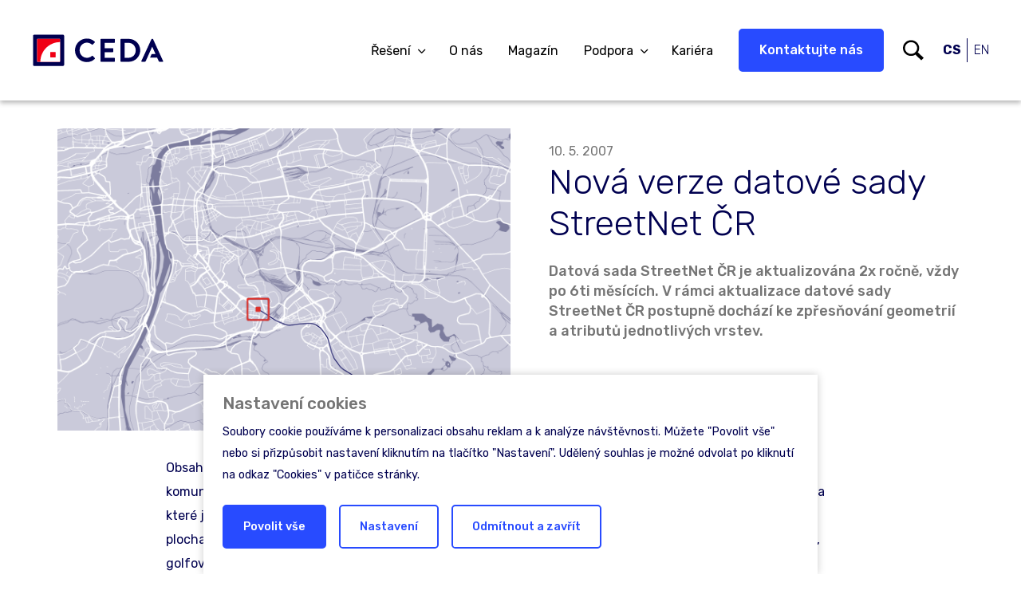

--- FILE ---
content_type: text/html; charset=utf-8
request_url: https://www.ceda.cz/magazin/detail/nova-verze-datove-sady-streetnet-cr-2
body_size: 24273
content:
<!DOCTYPE html>
<html dir="ltr" lang="cs-CZ">
<head>

<meta charset="utf-8">
<!-- 
	Based on the TYPO3 Bootstrap Package by Benjamin Kott - https://www.bootstrap-package.com/

	This website is powered by TYPO3 - inspiring people to share!
	TYPO3 is a free open source Content Management Framework initially created by Kasper Skaarhoj and licensed under GNU/GPL.
	TYPO3 is copyright 1998-2026 of Kasper Skaarhoj. Extensions are copyright of their respective owners.
	Information and contribution at https://typo3.org/
-->



<title>Nová verze datové sady StreetNet ČR — CEDA maps</title>
<meta http-equiv="x-ua-compatible" content="IE=edge" />
<meta name="generator" content="TYPO3 CMS" />
<meta name="description" content="Datová sada StreetNet ČR je aktualizována 2x ročně, vždy po 6ti měsících. V rámci aktualizace datové sady StreetNet ČR postupně dochází ke zpřesňování geometrií a atributů jednotlivých vrstev." />
<meta name="viewport" content="width=device-width, initial-scale=1, minimum-scale=1" />
<meta name="robots" content="index,follow" />
<meta name="author" content="ERIGO. | Web design, Corporate, Print | www.erigo.cz" />
<meta property="og:title" content="Nová verze datové sady StreetNet ČR" />
<meta property="og:type" content="article" />
<meta property="og:url" content="https://www.ceda.cz/magazin/detail/nova-verze-datove-sady-streetnet-cr-2" />
<meta property="og:image" content="https://www.ceda.cz/fileadmin/_processed_/9/d/csm_CEDA_Mapa_Svetla_9d0dc650cb.png" />
<meta property="og:image:width" content="500" />
<meta property="og:image:height" content="318" />
<meta property="og:description" content="Datová sada StreetNet ČR je aktualizována 2x ročně, vždy po 6ti měsících. V rámci aktualizace datové sady StreetNet ČR postupně dochází ke zpřesňování geometrií a atributů jednotlivých vrstev." />
<meta property="og:site_name" content="CEDA maps" />
<meta property="og:locale" content="cs_CZ" />
<meta name="twitter:card" content="summary" />
<meta name="apple-mobile-web-app-capable" content="no" />
<meta name="google" content="notranslate" />


<link rel="stylesheet" type="text/css" href="/typo3temp/assets/bootstrappackage/css/web-d0a5e83919052062dfc0e0361ebf03bb120b3547cdbd5321a291122e4cc8791c.css?1758097862" media="all">



<script type="text/javascript">
/*<![CDATA[*/
var TYPO3 = TYPO3 || {};
TYPO3.lang = {"js.modal.confirm.title":"Potvr\u010fte pros\u00edm","js.modal.confirm.cancel":"Zru\u0161it","js.modal.confirm.ok":"OK"};TYPO3.settings = {"TS":{"gRecaptchaV3SiteKey":"6LcQAxIcAAAAALVPisaaIrZaxHP2_q9DaYjkwiw_"}};/*]]>*/
</script>


<script type="text/javascript">
/*<![CDATA[*/
/*TS_inlineJS*/

var ewSliderSettings = [];var ewDoubleSliderSettings = [];var localeSettings = {};localeSettings.twoLetterIsoCode = 'cs';localeSettings.locale = 'cs_CZ';localeSettings.hreflang = 'cs-CZ';


/*]]>*/
</script>


<link rel="apple-touch-icon" sizes="180x180" href="/fileadmin/themes/default/img/favicon/apple-touch-icon.png">
<meta name="msapplication-config" content="/fileadmin/themes/default/img/favicon/browserconfig.xml">
<link rel="shortcut icon" href="/fileadmin/themes/default/img/favicon/favicon.ico">
<link rel="icon" type="image/png" sizes="16x16" href="/fileadmin/themes/default/img/favicon/favicon-16x16.png">
<link rel="icon" type="image/png" sizes="32x32" href="/fileadmin/themes/default/img/favicon/favicon-32x32.png">
<link rel="manifest" href="/fileadmin/themes/default/img/favicon/site.webmanifest">
<meta name="msapplication-TileColor" content="#da532c">
<meta name="theme-color" content="#ffffff">

	  

		
	  
<!-- Scripts: HEAD -->

<!-- Google Tag Manager -->
<script>(function(w,d,s,l,i){w[l]=w[l]||[];w[l].push({'gtm.start':
new Date().getTime(),event:'gtm.js'});var f=d.getElementsByTagName(s)[0],
j=d.createElement(s),dl=l!='dataLayer'?'&l='+l:'';j.async=true;j.src=
'https://www.googletagmanager.com/gtm.js?id='+i+dl;f.parentNode.insertBefore(j,f);
})(window,document,'script','dataLayer','GTM-THJHTSW');</script>
<!-- End Google Tag Manager -->

<!-- / Scripts: HEAD -->
	  

	
	  

<link rel="canonical" href="https://www.ceda.cz/magazin/detail/nova-verze-datove-sady-streetnet-cr-2"/>


<script>WebFontConfig={"custom":{"urls":["\/typo3conf\/ext\/bootstrap_package\/Resources\/Public\/Fonts\/bootstrappackageicon.min.css","\/typo3conf\/ext\/erigo_web\/Resources\/Public\/Fonts\/ew-icons-font.css"],"families":["BootstrapPackageIcon","EwIconsFont"]},"timeout":1000};(function(d){var wf=d.createElement('script'),s=d.scripts[0];wf.src='/typo3conf/ext/bootstrap_package/Resources/Public/Contrib/webfontloader/webfontloader.js';wf.async=false;s.parentNode.insertBefore(wf,s);})(document);</script>

<style type="text/css">.webp .frame-backgroundimage-761-0 { background-image:url('/fileadmin/_processed_/b/a/csm_ceda-mapa-modra_9528bb3dfe.jpg.webp'); } .no-webp .frame-backgroundimage-761-0 { background-image:url('/fileadmin/_processed_/b/a/csm_ceda-mapa-modra_9528bb3dfe.jpg'); } @media (min-width:576px) { .webp .frame-backgroundimage-761-0 { background-image:url('/fileadmin/_processed_/b/a/csm_ceda-mapa-modra_9528bb3dfe.jpg.webp'); } } @media (min-width:576px) { .no-webp .frame-backgroundimage-761-0 { background-image:url('/fileadmin/_processed_/b/a/csm_ceda-mapa-modra_9528bb3dfe.jpg'); } } @media (min-width:768px) { .webp .frame-backgroundimage-761-0 { background-image:url('/fileadmin/_processed_/b/a/csm_ceda-mapa-modra_9528bb3dfe.jpg.webp'); } } @media (min-width:768px) { .no-webp .frame-backgroundimage-761-0 { background-image:url('/fileadmin/_processed_/b/a/csm_ceda-mapa-modra_9528bb3dfe.jpg'); } } @media (min-width:992px) { .frame .frame-backgroundimage-761-0 { background-image:url('/fileadmin/user_upload/obrazky/ceda-mapa-modra.jpg'); } } @media (min-width:1200px) { .frame .frame-backgroundimage-761-0 { background-image:url('/fileadmin/user_upload/obrazky/ceda-mapa-modra.jpg'); } }</style>

</head>
<body id="p6" class="page-6 pagelevel-2 language-0 backendlayout-page_1col_extra_content layout-default site-ceda">


	  

		
	  
<!-- Scripts: BODY START -->

<!-- Google Tag Manager (noscript) -->
<noscript><iframe src="https://www.googletagmanager.com/ns.html?id=GTM-THJHTSW"
height="0" width="0" style="display:none;visibility:hidden"></iframe></noscript>
<!-- End Google Tag Manager (noscript) -->

<!-- / Scripts: BODY START -->


	
	  

	  
<div id="top"></div>
	
<div class="body-bg"><a class="sr-only sr-only-focusable" id="skip-to-main-content-link" href="#page-content" tabindex="1"><span>Přeskočit na hlavní obsah</span></a><header id="page-header" class="backendlayout-header_simple navigation-theme-light navigation-position-fixed navigation-scroll-transition-none navigation-breakpoint-lg"><div class="container"><div class="header-left"><!-- class="navigation-brand-image" --><a class="brand-link " href="/"><figure class="logo"><picture><img  src="/fileadmin/themes/default/img/logo/CEDA_Logo_zakladni_varianta.svg" alt="CEDA maps logo" height="52" width="180"></picture></figure><figure class="logo-inverse"><picture><img  src="/fileadmin/themes/default/img/logo/CEDA_Logo_inverzni.svg" alt="CEDA maps logo" height="52" width="180"></picture></figure></a><div class="header-custom-content"></div></div><div class="header-right"><div id="main-navigation-container" class="header-navigation"><div id="main-navigation-toggle" aria-label="Toggle main navigation" tabindex="0"><div class="icon-helper"></div><div class="icon-helper"></div><div class="icon-helper"></div></div><nav id="main-navigation" class=""><ul class="li-menu level-1 "><!-- navigation-item --><li class="li-menu-item nav-item nav-item-11  dropdown"><a href="/nase-reseni" class="nav-link top-lvl-link"  aria-haspopup="true" aria-expanded="false" ><span class="navigation-link-text">
								Řešení
								
							</span></a><div class="submenu-toggle-button" tabindex="0"><svg xmlns="http://www.w3.org/2000/svg" viewBox="0 0 20 20" fill="#000"><path class="vertical" d="M9 1v18h2V1H9z"/><path d="M1 9v2h18V9H1z"/></svg></div><ul class="li-menu level-2 nav-dropdown-menu"><!-- dropdown-item --><li class="li-menu-item nav-item nav-item-87  "><a href="/nase-reseni/mapy-a-api-pro-vase-projekty" class="nav-link "   tabindex="-1"><span class="dropdown-icon"><svg xmlns="http://www.w3.org/2000/svg" xmlns:xlink="http://www.w3.org/1999/xlink" version="1.1" id="Vrstva_1" x="0px" y="0px" width="30" height="30" viewBox="0 0 70.871 70.871" enable-background="new 0 0 70.871 70.871" xml:space="preserve"><g id="streamline-icon-maps-mark_40x40" transform="translate(0 -2.886)"><path fill="#1A1D43" d="M43.838,64.944c-1.316,0.001-2.594-0.271-3.797-0.805l-12.114-5.39c-1.68-0.747-3.618-0.784-5.328-0.101   l-11.517,4.609c-0.63,0.253-1.292,0.382-1.968,0.382c-2.178,0-4.109-1.308-4.919-3.331c-0.252-0.632-0.38-1.295-0.378-1.973   l0.002-35.813c0.001-2.182,1.311-4.113,3.337-4.921l14.518-5.808c2.332-0.935,4.977-0.885,7.273,0.138l12.11,5.382   c1.614,0.716,3.465,0.78,5.124,0.178l13.761-5.008c0.585-0.212,1.194-0.32,1.812-0.32c2.22,0,4.222,1.402,4.982,3.488   c0.213,0.583,0.32,1.196,0.317,1.818v35.915c-0.004,2.219-1.405,4.217-3.486,4.976l-16.532,6.021   C46.005,64.756,44.931,64.944,43.838,64.944z M25.145,55.659c1.317,0,2.596,0.271,3.799,0.807l12.113,5.39   c1.611,0.714,3.461,0.78,5.124,0.178l16.53-6.021c1.1-0.4,1.84-1.457,1.842-2.628V17.466c0.001-0.331-0.055-0.65-0.166-0.957   c-0.515-1.41-2.165-2.196-3.591-1.675l-13.762,5.008c-2.268,0.822-4.791,0.734-6.992-0.244l-12.111-5.382   c-1.683-0.748-3.619-0.785-5.328-0.101l-14.52,5.808c-1.071,0.427-1.764,1.448-1.764,2.601L6.317,58.339   c0,0.359,0.066,0.709,0.2,1.042c0.428,1.068,1.448,1.76,2.598,1.76c0.355,0,0.705-0.068,1.039-0.202l11.518-4.609   C22.781,55.885,23.949,55.659,25.145,55.659z"/><path fill="#E5352D" d="M37.458,38.239c-0.616,0-1.128-0.445-1.231-1.032c-0.586-0.104-1.031-0.617-1.03-1.233   c0.001-0.69,0.561-1.248,1.25-1.248c0.001,0,0.001,0,0.002,0c1.246,0.002,2.26,1.017,2.26,2.263   C38.708,37.679,38.149,38.239,37.458,38.239z"/><path fill="#E5352D" d="M35.435,38.239c-0.69,0-1.25-0.56-1.25-1.25c0-1.246,1.014-2.261,2.26-2.263c0,0,0.001,0,0.002,0   c0.689,0,1.249,0.558,1.25,1.248c0.001,0.616-0.444,1.129-1.03,1.233C36.563,37.793,36.051,38.239,35.435,38.239z"/><path fill="#E5352D" d="M36.447,39.251c-0.001,0-0.003,0-0.004,0c-1.245-0.004-2.258-1.019-2.258-2.262c0-0.69,0.56-1.25,1.25-1.25   c0.616,0,1.128,0.445,1.23,1.031c0.588,0.104,1.033,0.618,1.031,1.235C37.695,38.694,37.135,39.251,36.447,39.251z"/><path fill="#E5352D" d="M36.447,39.251c-0.688,0-1.248-0.557-1.25-1.246c-0.002-0.617,0.443-1.131,1.031-1.235   c0.103-0.586,0.614-1.031,1.23-1.031c0.69,0,1.25,0.56,1.25,1.25c0,1.243-1.013,2.258-2.258,2.262   C36.45,39.251,36.448,39.251,36.447,39.251z"/><path fill="#E5352D" d="M29.362,45.003c-0.615,0-1.127-0.444-1.231-1.031c-0.586-0.104-1.031-0.615-1.031-1.23   c0-0.69,0.56-1.25,1.25-1.25c1.245,0,2.26,1.014,2.262,2.26c0.001,0.69-0.558,1.251-1.248,1.252   C29.363,45.003,29.362,45.003,29.362,45.003z"/><path fill="#E5352D" d="M27.336,45.003c0,0-0.001,0-0.002,0c-0.69-0.001-1.249-0.562-1.248-1.252   c0.002-1.246,1.017-2.26,2.262-2.26c0.69,0,1.25,0.56,1.25,1.25c0,0.615-0.445,1.127-1.031,1.23   C28.464,44.558,27.952,45.003,27.336,45.003z"/><path fill="#E5352D" d="M28.348,46.014c-1.245,0-2.26-1.014-2.262-2.26c-0.001-0.69,0.558-1.251,1.248-1.252c0,0,0.001,0,0.002,0   c0.615,0,1.127,0.444,1.231,1.031c0.586,0.104,1.031,0.615,1.031,1.23C29.598,45.455,29.039,46.014,28.348,46.014z"/><path fill="#E5352D" d="M28.35,46.014c-0.69,0-1.25-0.56-1.25-1.25c0-0.615,0.445-1.127,1.031-1.23   c0.104-0.587,0.605-1.06,1.233-1.031c0.69,0.001,1.249,0.562,1.248,1.252C30.61,45.001,29.595,46.014,28.35,46.014z"/><path fill="#E5352D" d="M21.263,38.93c-0.616,0-1.127-0.444-1.231-1.03c-0.586-0.104-1.031-0.615-1.031-1.231   c0-0.69,0.56-1.25,1.25-1.25c1.247,0,2.262,1.015,2.262,2.262C22.513,38.371,21.954,38.93,21.263,38.93z"/><path fill="#E5352D" d="M19.24,38.93c-0.69,0-1.25-0.559-1.25-1.25c0-1.247,1.015-2.262,2.262-2.262c0.69,0,1.25,0.56,1.25,1.25   c0,0.616-0.445,1.127-1.031,1.231C20.367,38.486,19.855,38.93,19.24,38.93z"/><path fill="#E5352D" d="M20.251,39.938c-1.241,0-2.255-1.01-2.262-2.251c-0.003-0.69,0.553-1.253,1.244-1.256   c0.002,0,0.004,0,0.006,0c0.613,0,1.125,0.442,1.23,1.026c0.586,0.103,1.032,0.615,1.032,1.231   C21.501,39.379,20.942,39.938,20.251,39.938z"/><path fill="#E5352D" d="M20.251,39.938c-0.69,0-1.25-0.56-1.25-1.25c0-0.616,0.445-1.128,1.032-1.231   c0.105-0.584,0.616-1.026,1.23-1.026c0.001,0,0.003,0,0.004,0c0.69,0.002,1.248,0.564,1.246,1.254   C22.509,38.928,21.494,39.938,20.251,39.938z"/><path fill="#E5352D" d="M15.191,47.028c-0.616,0-1.128-0.445-1.231-1.032c-0.588-0.104-1.034-0.618-1.032-1.235   c0.002-0.689,0.562-1.246,1.25-1.246c0.001,0,0.003,0,0.004,0c1.243,0.004,2.256,1.019,2.258,2.262   c0.001,0.69-0.558,1.251-1.248,1.252C15.192,47.028,15.191,47.028,15.191,47.028z"/><path fill="#E5352D" d="M13.167,47.028c0,0-0.001,0-0.002,0c-0.69-0.001-1.249-0.562-1.248-1.252   c0.002-1.243,1.015-2.258,2.257-2.262c0.001,0,0.003,0,0.004,0c0.688,0,1.248,0.557,1.25,1.246c0.002,0.616-0.443,1.131-1.03,1.234   C14.295,46.582,13.783,47.028,13.167,47.028z"/><path fill="#E5352D" d="M14.178,48.036c-0.001,0-0.003,0-0.004,0c-1.238-0.004-2.251-1.015-2.257-2.251   c-0.003-0.69,0.553-1.253,1.244-1.257c0.002,0,0.004,0,0.006,0c0.614,0,1.125,0.442,1.23,1.026   c0.588,0.104,1.034,0.618,1.032,1.235C15.426,47.479,14.867,48.036,14.178,48.036z"/><path fill="#E5352D" d="M14.178,48.036c-0.688,0-1.248-0.557-1.25-1.246c-0.002-0.617,0.444-1.132,1.033-1.235   c0.105-0.584,0.617-1.026,1.23-1.026c0.002,0,0.004,0,0.006,0c0.69,0.004,1.247,0.566,1.244,1.257   c-0.006,1.236-1.02,2.247-2.258,2.251C14.181,48.036,14.18,48.036,14.178,48.036z"/><path fill="#E5352D" d="M57.707,41.276c-0.32,0-0.64-0.122-0.884-0.366l-12.15-12.146c-0.488-0.488-0.488-1.28,0-1.768   s1.279-0.488,1.768,0l12.15,12.146c0.488,0.488,0.488,1.28,0,1.769C58.346,41.154,58.027,41.276,57.707,41.276z"/><path fill="#E5352D" d="M45.556,41.276c-0.32,0-0.64-0.122-0.884-0.366c-0.488-0.488-0.488-1.28,0-1.769l12.15-12.146   c0.488-0.488,1.279-0.487,1.768,0c0.488,0.488,0.488,1.28,0,1.768L46.44,40.91C46.196,41.154,45.875,41.276,45.556,41.276z"/></g></svg></span><span class="dropdown-text">
								Mapy a APIs pro vaše projekty
								
							</span><span class="dropdown-abstract">
									Mapy, geodatabáze, mapové služby (API) od CEDA, Google nebo TomTom.
								</span></a></li><!-- dropdown-item --><li class="li-menu-item nav-item nav-item-88  "><a href="/nase-reseni/trasy-presne-podle-vasich-predstav" class="nav-link "   tabindex="-1"><span class="dropdown-icon"><svg xmlns="http://www.w3.org/2000/svg" xmlns:xlink="http://www.w3.org/1999/xlink" version="1.1" id="Vrstva_1" x="0px" y="0px" width="30" height="30" viewBox="0 0 70.871 70.871" enable-background="new 0 0 70.871 70.871" xml:space="preserve"><path fill="#1A1D43" d="M55.076,35.803c-0.438,0-0.862-0.127-1.228-0.369c-0.01-0.006-0.021-0.013-0.03-0.02  c-0.24-0.164-0.443-0.369-0.604-0.612c-2.768-4.168-9.207-14.379-9.207-19.115c0-6.104,4.966-11.07,11.07-11.07  c6.024,0,10.941,4.838,11.067,10.833c0.016,0.077,0.022,0.156,0.022,0.237c0,0.095-0.01,0.188-0.03,0.276  c-0.221,4.638-5.83,13.754-9.201,18.84C56.526,35.428,55.83,35.803,55.076,35.803z M55.078,7.117c-4.726,0-8.57,3.845-8.57,8.57  c0,3.254,4.384,11.054,8.568,17.397c4.187-6.358,8.568-14.16,8.568-17.397c0-0.031,0.001-0.062,0.003-0.093  C63.597,10.911,59.772,7.117,55.078,7.117z"/><path fill="#1A1D43" d="M56.056,16.936c-0.606,0-1.112-0.432-1.227-1.006c-0.573-0.113-1.006-0.619-1.006-1.226  c0-0.69,0.56-1.25,1.25-1.25c1.231,0,2.232,1.001,2.232,2.232C57.306,16.376,56.747,16.936,56.056,16.936z"/><path fill="#1A1D43" d="M54.091,16.936c-0.69,0-1.25-0.56-1.25-1.25c0-1.23,1.001-2.232,2.232-2.232c0.69,0,1.25,0.56,1.25,1.25  c0,0.607-0.433,1.113-1.006,1.226C55.204,16.504,54.698,16.936,54.091,16.936z"/><path fill="#1A1D43" d="M55.074,17.918c-1.231,0-2.232-1.001-2.232-2.232c0-0.69,0.56-1.25,1.25-1.25  c0.606,0,1.113,0.433,1.227,1.006c0.573,0.113,1.006,0.619,1.006,1.226C56.324,17.359,55.764,17.918,55.074,17.918z"/><path fill="#1A1D43" d="M55.074,17.918c-0.69,0-1.25-0.56-1.25-1.25c0-0.607,0.433-1.113,1.006-1.226  c0.113-0.574,0.62-1.006,1.227-1.006c0.69,0,1.25,0.56,1.25,1.25C57.306,16.917,56.305,17.918,55.074,17.918z"/><path fill="#1A1D43" d="M18.739,38.542c-0.607,0-1.113-0.433-1.226-1.007c-0.573-0.113-1.005-0.619-1.005-1.226  c0-0.69,0.56-1.25,1.25-1.25c1.23,0,2.231,1.001,2.231,2.232C19.989,37.983,19.429,38.542,18.739,38.542z"/><path fill="#1A1D43" d="M16.775,38.542c-0.69,0-1.25-0.56-1.25-1.25c0-1.231,1.001-2.232,2.232-2.232c0.69,0,1.25,0.56,1.25,1.25  c0,0.606-0.433,1.113-1.006,1.227C17.888,38.11,17.382,38.542,16.775,38.542z"/><path fill="#1A1D43" d="M17.757,39.525c-1.231,0-2.232-1.001-2.232-2.232c0-0.69,0.56-1.25,1.25-1.25  c0.607,0,1.113,0.433,1.226,1.006c0.574,0.113,1.006,0.62,1.006,1.227C19.007,38.965,18.448,39.525,17.757,39.525z"/><path fill="#1A1D43" d="M17.757,39.525c-0.69,0-1.25-0.56-1.25-1.25c0-0.606,0.432-1.112,1.005-1.226  c0.113-0.574,0.619-1.007,1.226-1.007c0.69,0,1.25,0.56,1.25,1.25C19.989,38.524,18.988,39.525,17.757,39.525z"/><path fill="#1A1D43" d="M17.752,57.993c-0.711,0-1.413-0.241-1.975-0.68c-0.203-0.156-0.392-0.345-0.558-0.556  C11.298,51.734,4.722,42.53,4.722,37.292c0-7.188,5.848-13.035,13.035-13.035c7.187,0.001,13.033,5.849,13.033,13.035  c0,5.235-6.579,14.441-10.501,19.463C19.675,57.542,18.75,57.993,17.752,57.993z M17.757,26.757  c-5.809,0-10.535,4.726-10.535,10.535c0,3.23,3.726,9.931,9.967,17.924c0.036,0.046,0.078,0.088,0.122,0.122  c0.165,0.128,0.331,0.154,0.442,0.154c0.223,0,0.43-0.101,0.566-0.276c6.244-7.994,9.972-14.695,9.972-17.924  C28.291,31.484,23.565,26.758,17.757,26.757z"/><path fill="#F00014" d="M41.326,66.039H17.757c-0.69,0-1.25-0.56-1.25-1.25s0.56-1.25,1.25-1.25h23.568  c1.476,0,2.677-1.201,2.678-2.679V49.076c0.003-2.853,2.325-5.175,5.177-5.178h7.857c0.69,0,1.25,0.56,1.25,1.25  s-0.56,1.25-1.25,1.25h-7.856c-1.475,0.001-2.677,1.203-2.678,2.679v11.784C46.502,63.716,44.179,66.039,41.326,66.039z"/></svg></span><span class="dropdown-text">
								Trasy přesně podle vašich představ
								
							</span><span class="dropdown-abstract">
									Služby výpočtu tras na míru od pěších po kamiony.
								</span></a></li><!-- dropdown-item --><li class="li-menu-item nav-item nav-item-89  "><a href="/nase-reseni/chytry-pohyb-mestem" class="nav-link "   tabindex="-1"><span class="dropdown-icon"><svg xmlns="http://www.w3.org/2000/svg" xmlns:xlink="http://www.w3.org/1999/xlink" version="1.1" id="Vrstva_1" x="0px" y="0px" width="30" height="30" viewBox="0 0 70.87 70.87" enable-background="new 0 0 70.87 70.87" xml:space="preserve"><g id="streamline-icon-buildings-2_140x140" transform="translate(-2.875 -2.875)"><path fill="#1A1D43" d="M40.334,68.365H12.04c-0.69,0-1.25-0.56-1.25-1.25V19.963c0-1.432,1.166-2.598,2.598-2.598h25.599   c1.433,0,2.598,1.166,2.598,2.598v47.152C41.584,67.806,41.024,68.365,40.334,68.365z M13.29,65.865h25.794V19.963   c0-0.054-0.044-0.098-0.098-0.098H13.388c-0.054,0-0.098,0.044-0.098,0.098V65.865z"/><path fill="#1A1D43" d="M32.245,19.865H20.123c-0.69,0-1.25-0.56-1.25-1.25v-6.736c0-1.432,1.166-2.597,2.598-2.597h9.428   c1.432,0,2.597,1.165,2.597,2.597v6.736C33.495,19.306,32.936,19.865,32.245,19.865z M21.373,17.365h9.622v-5.486   c0-0.054-0.043-0.097-0.097-0.097h-9.428c-0.054,0-0.098,0.043-0.098,0.097V17.365z"/><path fill="#E31B1F" d="M32.248,27.948H20.123c-0.69,0-1.25-0.56-1.25-1.25s0.56-1.25,1.25-1.25h12.125c0.69,0,1.25,0.56,1.25,1.25   S32.938,27.948,32.248,27.948z"/><path fill="#E31B1F" d="M32.248,36.032H20.123c-0.69,0-1.25-0.56-1.25-1.25s0.56-1.25,1.25-1.25h12.125c0.69,0,1.25,0.56,1.25,1.25   S32.938,36.032,32.248,36.032z"/><path fill="#E31B1F" d="M32.248,44.115H20.123c-0.69,0-1.25-0.56-1.25-1.25s0.56-1.25,1.25-1.25h12.125c0.69,0,1.25,0.56,1.25,1.25   S32.938,44.115,32.248,44.115z"/><path fill="#E31B1F" d="M32.248,52.198H20.123c-0.69,0-1.25-0.56-1.25-1.25s0.56-1.25,1.25-1.25h12.125c0.69,0,1.25,0.56,1.25,1.25   S32.938,52.198,32.248,52.198z"/><path fill="#E31B1F" d="M32.248,60.281H20.123c-0.69,0-1.25-0.56-1.25-1.25s0.56-1.25,1.25-1.25h12.125c0.69,0,1.25,0.56,1.25,1.25   S32.938,60.281,32.248,60.281z"/><path fill="#1A1D43" d="M28.206,11.782c-0.69,0-1.25-0.56-1.25-1.25V6.49c0-0.69,0.56-1.25,1.25-1.25s1.25,0.56,1.25,1.25v4.042   C29.456,11.223,28.896,11.782,28.206,11.782z"/><path fill="#1A1D43" d="M64.581,68.365H48.414c-0.69,0-1.25-0.56-1.25-1.25v-34.35c0.003-1.807,1.471-3.271,3.271-3.271h12.125   c1.804,0,3.271,1.468,3.271,3.271v34.35C65.831,67.806,65.271,68.365,64.581,68.365z M49.664,65.865h13.667v-33.1   c0-0.425-0.346-0.771-0.771-0.771H50.439c-0.429,0-0.774,0.345-0.775,0.77V65.865z"/><path fill="#1A1D43" d="M60.539,31.99c-0.69,0-1.25-0.56-1.25-1.25v-4.042c0-0.69,0.56-1.25,1.25-1.25s1.25,0.56,1.25,1.25v4.042   C61.789,31.431,61.229,31.99,60.539,31.99z"/><path fill="#1A1D43" d="M68.623,68.365H7.998c-0.69,0-1.25-0.56-1.25-1.25s0.56-1.25,1.25-1.25h60.625c0.69,0,1.25,0.56,1.25,1.25   S69.313,68.365,68.623,68.365z"/></g></svg></span><span class="dropdown-text">
								Chytrý pohyb městem
								
							</span><span class="dropdown-abstract">
									Mobilita jako služba (MaaS) pro města i regiony. 
								</span></a></li><!-- dropdown-item --><li class="li-menu-item nav-item nav-item-90  "><a href="/nase-reseni/inovace-pro-mobilitu-budoucnosti" class="nav-link "   tabindex="-1"><span class="dropdown-icon"><svg xmlns="http://www.w3.org/2000/svg" xmlns:xlink="http://www.w3.org/1999/xlink" version="1.1" id="Vrstva_1" x="0px" y="0px" width="30" height="30" viewBox="0 0 70.871 70.871" enable-background="new 0 0 70.871 70.871" xml:space="preserve"><g transform="matrix(5.833333333333333,0,0,5.833333333333333,0,0)"><g><path fill="#FFFFFF" d="M9.922,3.677h-1.16C8.271,3.69,7.798,3.489,7.466,3.125c-0.627-0.734-1.729-0.82-2.463-0.194    c-0.07,0.06-0.134,0.124-0.194,0.194C4.477,3.489,4.004,3.69,3.513,3.677h-1.16c-0.322,0-0.582,0.26-0.582,0.582    c0,0.321,0.261,0.582,0.582,0.582h1.16C4.004,4.828,4.477,5.03,4.809,5.393c0.626,0.734,1.729,0.821,2.463,0.194    c0.069-0.059,0.134-0.124,0.194-0.194C7.798,5.03,8.271,4.828,8.763,4.841h1.16c0.321,0,0.582-0.261,0.582-0.582    C10.505,3.937,10.244,3.677,9.922,3.677z"/><path fill="#191D43" d="M6.139,6.222c-0.576,0-1.12-0.251-1.493-0.688C4.37,5.232,3.972,5.057,3.558,5.057l-0.04,0.001l-1.166,0    c-0.44,0-0.798-0.358-0.798-0.798c0-0.44,0.358-0.798,0.798-0.798l1.205,0.001c0.415,0,0.813-0.176,1.092-0.482    c0.062-0.072,0.135-0.146,0.213-0.212c0.355-0.303,0.808-0.47,1.274-0.47c0.576,0,1.12,0.251,1.493,0.688    c0.275,0.301,0.673,0.477,1.088,0.477l0.039-0.001l1.166,0c0.44,0,0.798,0.358,0.798,0.798c0,0.44-0.358,0.798-0.798,0.798    L8.717,5.057c-0.415,0-0.812,0.176-1.092,0.482C7.564,5.611,7.49,5.684,7.412,5.751C7.057,6.054,6.605,6.222,6.139,6.222z     M3.558,4.625c0.535,0,1.049,0.227,1.41,0.623C5.265,5.594,5.689,5.79,6.139,5.79c0.364,0,0.716-0.13,0.993-0.367    c0.061-0.052,0.118-0.11,0.17-0.17c0.366-0.401,0.88-0.628,1.416-0.628l0.051,0.001l1.154,0c0.202,0,0.366-0.164,0.366-0.366    c0-0.202-0.164-0.366-0.366-0.366L8.718,3.894c-0.536,0-1.05-0.227-1.411-0.623C7.01,2.924,6.586,2.729,6.137,2.729    c-0.364,0-0.716,0.13-0.993,0.367c-0.061,0.052-0.118,0.109-0.17,0.17c-0.366,0.401-0.88,0.628-1.416,0.628l-0.05-0.001l-1.154,0    c-0.202,0-0.366,0.164-0.366,0.366c0,0.202,0.164,0.366,0.366,0.366L3.558,4.625z"/></g><g><path fill="#FFFFFF" d="M1.77,1.93h0.582"/><path fill="#191D43" d="M2.353,2.146H1.77c-0.119,0-0.216-0.097-0.216-0.216S1.651,1.714,1.77,1.714h0.582    c0.119,0,0.216,0.097,0.216,0.216S2.472,2.146,2.353,2.146z"/></g><g><path fill="#FFFFFF" d="M3.517,1.93H4.1"/><path fill="#191D43" d="M4.1,2.146H3.517c-0.119,0-0.216-0.097-0.216-0.216s0.097-0.216,0.216-0.216H4.1    c0.119,0,0.216,0.097,0.216,0.216S4.219,2.146,4.1,2.146z"/></g><g><path fill="#FFFFFF" d="M2.935,2.512v1.165"/><path fill="#191D43" d="M2.935,3.893c-0.119,0-0.216-0.097-0.216-0.216V2.512c0-0.119,0.097-0.216,0.216-0.216    s0.216,0.097,0.216,0.216v1.165C3.151,3.796,3.054,3.893,2.935,3.893z"/></g><g><path fill="#FFFFFF" d="M8.176,1.93h0.582"/><path fill="#191D43" d="M8.758,2.146H8.176c-0.119,0-0.216-0.097-0.216-0.216s0.097-0.216,0.216-0.216h0.582    c0.119,0,0.216,0.097,0.216,0.216S8.877,2.146,8.758,2.146z"/></g><g><path fill="#FFFFFF" d="M9.922,1.93h0.582"/><path fill="#191D43" d="M10.505,2.146H9.922c-0.119,0-0.216-0.097-0.216-0.216s0.097-0.216,0.216-0.216h0.582    c0.119,0,0.216,0.097,0.216,0.216S10.624,2.146,10.505,2.146z"/></g><g><path fill="#FFFFFF" d="M9.34,2.512v1.165"/><path fill="#191D43" d="M9.34,3.893c-0.119,0-0.216-0.097-0.216-0.216V2.512c0-0.119,0.097-0.216,0.216-0.216    c0.119,0,0.216,0.097,0.216,0.216v1.165C9.556,3.796,9.459,3.893,9.34,3.893z"/></g><g><path fill="#FFFFFF" d="M4.1,6.006c-0.836,0.466-1.441,1.26-1.669,2.19C2.356,8.512,2.553,8.828,2.869,8.902    c0.043,0.01,0.086,0.015,0.129,0.015H4.1"/><path fill="#191D43" d="M4.1,9.133H2.999C2.937,9.133,2.877,9.126,2.82,9.112c-0.209-0.049-0.386-0.176-0.5-0.358    c-0.113-0.182-0.149-0.398-0.1-0.607c0.242-0.987,0.889-1.835,1.774-2.329C4.098,5.76,4.23,5.797,4.288,5.901    c0.058,0.104,0.021,0.236-0.083,0.294C3.423,6.63,2.853,7.378,2.64,8.247C2.618,8.342,2.634,8.441,2.687,8.526    C2.739,8.61,2.822,8.669,2.918,8.692C2.945,8.698,2.973,8.701,3,8.701H4.1c0.119,0,0.216,0.097,0.216,0.216    C4.316,9.037,4.219,9.133,4.1,9.133z"/></g><g><path fill="#FFFFFF" d="M8.176,6.006c0.836,0.466,1.441,1.26,1.669,2.19c0.074,0.316-0.123,0.632-0.439,0.706    C9.363,8.912,9.32,8.917,9.276,8.917H8.176"/><path fill="#191D43" d="M8.176,9.133c-0.119,0-0.216-0.097-0.216-0.216c0-0.119,0.097-0.216,0.216-0.216h1.101    c0.026,0,0.054-0.004,0.08-0.01c0.097-0.023,0.18-0.082,0.232-0.166C9.64,8.441,9.657,8.342,9.634,8.245    C9.422,7.379,8.852,6.63,8.07,6.195c-0.104-0.058-0.142-0.19-0.084-0.294c0.058-0.104,0.19-0.141,0.294-0.083    c0.886,0.494,1.532,1.342,1.774,2.327c0.049,0.211,0.014,0.427-0.1,0.609c-0.113,0.182-0.291,0.31-0.5,0.358    C9.398,9.126,9.338,9.133,9.278,9.133H8.176z"/></g><g><path fill="#FFFFFF" d="M4.1,7.753h4.076v2.911H4.1V7.753z"/><path fill="#E31B1F" d="M8.176,10.88H4.1c-0.119,0-0.216-0.097-0.216-0.216V7.753c0-0.119,0.097-0.216,0.216-0.216h4.076    c0.119,0,0.216,0.097,0.216,0.216v2.911C8.392,10.783,8.295,10.88,8.176,10.88z M4.316,10.448H7.96V7.969H4.316V10.448z"/></g></g></svg></span><span class="dropdown-text">
								Inovace pro mobilitu budoucnosti
								
							</span><span class="dropdown-abstract">
									Inovace pro inteligentní a ekologickou dopravu zítřka.
								</span></a></li><!-- dropdown-item --><li class="li-menu-item nav-item nav-item-91  "><a href="/nase-reseni/urcovani-polohy-venku-i-uvnitr" class="nav-link "   tabindex="-1"><span class="dropdown-icon"><svg xmlns="http://www.w3.org/2000/svg" xmlns:xlink="http://www.w3.org/1999/xlink" version="1.1" id="Vrstva_1" x="0px" y="0px" width="30" height="30" viewBox="0 0 70.87 70.87" enable-background="new 0 0 70.87 70.87" xml:space="preserve"><g id="streamline-icon-ecology-globe-nature_40x40" transform="translate(-0.039)"><path fill="#E31B1F" d="M60.237,29.098H48.839c-0.373,0-0.739-0.065-1.086-0.192c-0.788-0.289-1.418-0.868-1.771-1.63   c-0.354-0.763-0.389-1.617-0.1-2.406l7.499-18.396c0.191-0.471,0.649-0.778,1.157-0.778s0.966,0.308,1.157,0.778l7.485,18.355   c0.144,0.393,0.207,0.753,0.207,1.119C63.388,27.684,61.975,29.098,60.237,29.098z M54.538,10.255l-6.325,15.516   c-0.043,0.121-0.036,0.295,0.037,0.452c0.072,0.156,0.201,0.275,0.363,0.334c0.072,0.026,0.147,0.04,0.226,0.04h11.398   c0.358,0,0.65-0.292,0.65-0.651c0-0.074-0.014-0.149-0.039-0.221L54.538,10.255z"/><path fill="#E31B1F" d="M54.538,36.694c-0.69,0-1.25-0.56-1.25-1.25v-7.6c0-0.69,0.56-1.25,1.25-1.25s1.25,0.56,1.25,1.25v7.6   C55.788,36.135,55.228,36.694,54.538,36.694z"/><path fill="#E31B1F" d="M39.34,29.095c-0.354,0-0.705-0.149-0.953-0.44L28.4,16.923c-0.291-0.262-0.704-0.239-0.945,0.027   L17.49,28.656c-0.448,0.525-1.237,0.588-1.762,0.141c-0.525-0.447-0.589-1.236-0.141-1.762l9.989-11.732   c1.189-1.317,3.187-1.419,4.477-0.255c0.085,0.078,0.163,0.155,0.237,0.239l10.001,11.749c0.447,0.525,0.384,1.314-0.142,1.762   C39.914,28.997,39.626,29.095,39.34,29.095z"/><path fill="#1A1D43" d="M35.503,65.176c-0.719,0-1.449-0.026-2.169-0.078C18.692,64.04,6.855,52.204,5.799,37.564   c-0.056-0.849,0.219-1.66,0.774-2.293c0.542-0.618,1.287-0.993,2.103-1.062c0.113-0.015,0.206-0.015,0.262-0.015h53.067   c1.737,0.001,3.15,1.416,3.152,3.152c0,0.089-0.002,0.174-0.013,0.266C64.033,53.046,51.011,65.176,35.503,65.176z M8.959,36.695   c-0.02,0.002-0.04,0.004-0.059,0.005c-0.174,0.011-0.332,0.089-0.447,0.22s-0.171,0.299-0.16,0.473   c0.966,13.401,11.809,24.243,25.22,25.211c0.661,0.048,1.33,0.072,1.989,0.072c14.203,0,26.13-11.11,27.152-25.294   c0.002-0.394-0.292-0.687-0.651-0.687H8.959z"/><path fill="#1A1D43" d="M17.72,58.97c-0.082,0-0.164-0.008-0.247-0.024c-0.677-0.135-1.116-0.794-0.98-1.471l2.554-12.773   c0.117-0.584,0.63-1.005,1.226-1.005h2.734c1.405,0,2.549-1.143,2.55-2.547c0-0.209-0.025-0.417-0.076-0.62l-1.198-4.78   c-0.168-0.67,0.239-1.349,0.908-1.517c0.669-0.17,1.349,0.239,1.517,0.909l1.198,4.78c0.102,0.403,0.153,0.819,0.151,1.233   c-0.001,2.778-2.267,5.042-5.05,5.042h-1.709l-2.353,11.769C18.825,58.559,18.303,58.97,17.72,58.97z"/><path fill="#1A1D43" d="M60.671,50.004h-4.878c-2.478-0.003-4.572-1.776-4.981-4.218L49.124,35.65   c-0.113-0.681,0.348-1.325,1.028-1.438c0.68-0.113,1.324,0.347,1.438,1.028l1.687,10.134c0.206,1.232,1.266,2.129,2.517,2.13h4.877   c0.69,0,1.25,0.56,1.25,1.25S61.361,50.004,60.671,50.004z"/></g></svg></span><span class="dropdown-text">
								Určování polohy venku i uvnitř
								
							</span><span class="dropdown-abstract">
									Navigace v budovách. Nalezení adres nebo souřadnic.
								</span></a></li><!-- dropdown-item --><li class="li-menu-item nav-item nav-item-92  "><a href="/nase-reseni/chytra-dopravni-data" class="nav-link "   tabindex="-1"><span class="dropdown-icon"><svg xmlns="http://www.w3.org/2000/svg" xmlns:xlink="http://www.w3.org/1999/xlink" version="1.1" id="Vrstva_1" x="0px" y="0px" width="30" height="30" viewBox="0 0 70.87 70.87" enable-background="new 0 0 70.87 70.87" xml:space="preserve"><g id="streamline-icon-transportation-ticket-car-transfer_40x40" transform="translate(0.518 -0.022)"><path fill="#1A1D43" d="M28.114,30.353C28.113,30.353,28.113,30.353,28.114,30.353H8.144c-2.263-0.001-4.103-1.842-4.103-4.103   V6.281c0.001-2.262,1.842-4.102,4.103-4.102h19.969c2.261,0,4.102,1.84,4.104,4.102v19.97   C32.215,28.512,30.375,30.352,28.114,30.353z M8.144,4.679c-0.883,0-1.602,0.719-1.603,1.603v19.969   c0,0.883,0.719,1.602,1.604,1.603h19.967c0.884,0,1.604-0.72,1.604-1.604V6.282c0-0.883-0.72-1.603-1.604-1.603H8.144z"/><path fill="#1A1D43" d="M30.965,21.795H5.292c-0.69,0-1.25-0.56-1.25-1.25s0.56-1.25,1.25-1.25h25.674c0.69,0,1.25,0.56,1.25,1.25   S31.656,21.795,30.965,21.795z"/><path fill="#1A1D43" d="M3.151,36.771c-0.32,0-0.64-0.122-0.884-0.366c-0.488-0.488-0.488-1.28,0-1.768l6.419-6.418   c0.488-0.488,1.279-0.488,1.768,0s0.488,1.28,0,1.768l-6.419,6.418C3.791,36.649,3.471,36.771,3.151,36.771z"/><path fill="#1A1D43" d="M33.105,36.772c-0.32,0-0.64-0.122-0.884-0.366l-6.419-6.419c-0.488-0.488-0.488-1.279,0-1.768   s1.279-0.488,1.768,0l6.419,6.419c0.488,0.488,0.488,1.279,0,1.768C33.745,36.65,33.425,36.772,33.105,36.772z"/><path fill="#E31B1F" d="M56.64,26.074c-0.32,0-0.64-0.122-0.884-0.366l-6.419-6.418c-0.488-0.488-0.488-1.279,0-1.768   s1.279-0.488,1.768,0l5.535,5.534l5.534-5.534c0.488-0.488,1.279-0.488,1.768,0c0.488,0.488,0.488,1.279,0,1.768l-6.418,6.418   C57.28,25.952,56.961,26.074,56.64,26.074z"/><path fill="#E31B1F" d="M56.639,26.074c-0.69,0-1.25-0.56-1.25-1.25v-8.558c0-4.03-3.278-7.309-7.309-7.309   c-0.69,0-1.25-0.56-1.25-1.25s0.56-1.25,1.25-1.25c5.408,0,9.809,4.4,9.809,9.809v8.558C57.889,25.514,57.33,26.074,56.639,26.074z   "/><path fill="#E31B1F" d="M18.129,53.888c-0.32,0-0.64-0.122-0.884-0.366l-5.535-5.535l-5.535,5.535   c-0.488,0.488-1.279,0.488-1.768,0s-0.488-1.279,0-1.768l6.419-6.419c0.488-0.488,1.279-0.488,1.768,0l6.419,6.419   c0.488,0.488,0.488,1.279,0,1.768C18.769,53.766,18.449,53.888,18.129,53.888z"/><path fill="#E31B1F" d="M20.267,64.586c-5.408,0-9.808-4.4-9.808-9.809V46.22c0-0.69,0.56-1.25,1.25-1.25s1.25,0.56,1.25,1.25   v8.558c0,4.03,3.278,7.309,7.308,7.309c0.69,0,1.25,0.56,1.25,1.25C21.517,64.027,20.958,64.586,20.267,64.586z"/><path fill="#1A1D43" d="M41.663,56.028h-4.278c-0.69,0-1.25-0.56-1.25-1.25s0.56-1.25,1.25-1.25h4.278c0.69,0,1.25,0.56,1.25,1.25   S42.353,56.028,41.663,56.028z"/><path fill="#1A1D43" d="M58.779,56.028h-4.278c-0.69,0-1.25-0.56-1.25-1.25s0.56-1.25,1.25-1.25h4.278c0.69,0,1.25,0.56,1.25,1.25   S59.469,56.028,58.779,56.028z"/><path fill="#1A1D43" d="M33.104,68.865c-0.69,0-1.25-0.56-1.25-1.25v-4.278c0-0.69,0.56-1.25,1.25-1.25s1.25,0.56,1.25,1.25v4.278   C34.354,68.305,33.794,68.865,33.104,68.865z"/><path fill="#1A1D43" d="M63.058,68.865c-0.69,0-1.25-0.56-1.25-1.25v-4.278c0-0.69,0.56-1.25,1.25-1.25s1.25,0.56,1.25,1.25v4.278   C64.308,68.305,63.749,68.865,63.058,68.865z"/><path fill="#1A1D43" d="M63.054,47.47h-29.95c-0.69,0-1.25-0.56-1.25-1.25s0.56-1.25,1.25-1.25h29.95c0.69,0,1.25,0.56,1.25,1.25   S63.745,47.47,63.054,47.47z"/><path fill="#1A1D43" d="M63.053,64.596H33.099c-3.048-0.001-5.528-2.481-5.529-5.528v-5.136c0.001-1.096,0.322-2.154,0.928-3.065   l3.474-5.202l1.373-4.12c0.218-0.654,0.926-1.012,1.581-0.79c0.655,0.218,1.009,0.926,0.791,1.581l-1.425,4.279   c-0.035,0.105-0.084,0.206-0.146,0.299l-3.566,5.34c-0.332,0.498-0.508,1.08-0.508,1.68v5.134c0,1.67,1.36,3.028,3.03,3.029h29.953   c1.669-0.001,3.027-1.359,3.028-3.03v-5.133c0.003-0.604-0.17-1.185-0.5-1.686l-3.562-5.333c-0.063-0.093-0.111-0.193-0.146-0.3   l-3.3-9.91c-0.413-1.239-1.566-2.071-2.872-2.071H55.7H41.663c-0.69,0-1.25-0.56-1.25-1.25s0.56-1.25,1.25-1.25h14.036   c0.001,0,0.002,0,0.003,0c2.383,0,4.489,1.52,5.242,3.782l3.247,9.75l3.473,5.2c0.606,0.92,0.922,1.98,0.917,3.073v5.128   C68.58,62.115,66.099,64.595,63.053,64.596z"/></g></svg></span><span class="dropdown-text">
								Chytrá dopravní data
								
							</span><span class="dropdown-abstract">
									Aktuální zpoždění, stav parkovišť, dobíječek a uzavírek.
								</span></a></li><!-- dropdown-item --><li class="li-menu-item nav-item nav-item-93  "><a href="/nase-reseni/specialni-mapy-na-klic" class="nav-link "   tabindex="-1"><span class="dropdown-icon"><svg xmlns="http://www.w3.org/2000/svg" xmlns:xlink="http://www.w3.org/1999/xlink" version="1.1" id="Vrstva_1" x="0px" y="0px" width="30" height="30" viewBox="0 0 70.871 70.871" enable-background="new 0 0 70.871 70.871" xml:space="preserve"><g id="streamline-icon-travel-paper-plane_40x40" transform="translate(0.038 0.033)"><path fill="#1A1D43" d="M11.248,49.058c-0.409,0-0.81-0.199-1.049-0.568c-0.376-0.578-0.211-1.354,0.367-1.729l5.118-3.326   c1.09-0.725,1.931-1.762,2.42-2.989l3.001-7.47c0.149-0.372,0.468-0.65,0.857-0.747l5.381-1.343   c0.969-0.248,1.726-1.045,1.922-2.031l0.821-4.061c0.257-1.272-0.44-2.526-1.656-2.982L14.48,16.51   c-0.646-0.245-0.97-0.967-0.725-1.612c0.246-0.646,0.969-0.968,1.612-0.725l13.945,5.3c2.367,0.887,3.725,3.334,3.224,5.816   l-0.82,4.058c-0.383,1.923-1.86,3.479-3.763,3.963L23.186,34.5l-2.762,6.875c-0.678,1.699-1.843,3.137-3.368,4.149l-5.129,3.333   C11.717,48.993,11.481,49.058,11.248,49.058z"/><path fill="#1A1D43" d="M43.171,30.81c-0.521,0-1.008-0.329-1.185-0.852l-0.67-1.984c-0.935-2.793-0.442-5.868,1.313-8.23   l2.526-3.4c0.411-0.554,1.192-0.671,1.749-0.258c0.555,0.412,0.669,1.195,0.258,1.749l-2.527,3.4   c-1.269,1.707-1.623,3.928-0.948,5.943l0.669,1.981c0.221,0.654-0.131,1.363-0.785,1.584C43.439,30.789,43.303,30.81,43.171,30.81z   "/><path fill="#1A1D43" d="M25.706,57.664c-0.069,0-0.139-0.006-0.209-0.018c-6.464-1.09-12.116-4.633-15.916-9.975   c-3.8-5.34-5.292-11.842-4.202-18.306C7.629,16.024,20.314,7,33.658,9.25c10.28,1.733,18.362,9.802,20.111,20.078   c0.114,0.682-0.343,1.326-1.022,1.442c-0.68,0.11-1.326-0.343-1.441-1.022c-1.571-9.229-8.829-16.477-18.063-18.033   C21.259,9.695,9.865,17.8,7.844,29.783c-0.979,5.805,0.361,11.645,3.774,16.441c3.413,4.798,8.489,7.979,14.294,8.957   c0.681,0.115,1.139,0.761,1.024,1.441C26.835,57.233,26.305,57.664,25.706,57.664z"/></g><path fill="#E31B1F" d="M36.639,55.097c-5.19,0-9.412-4.223-9.412-9.412s4.222-9.411,9.412-9.411c4.766,0,8.715,3.561,9.328,8.161  h19.236c0.69,0,1.25,0.56,1.25,1.25v6.122c0,0.69-0.56,1.25-1.25,1.25s-1.25-0.56-1.25-1.25v-4.872h-5.661v2.831  c0,0.69-0.56,1.25-1.25,1.25s-1.25-0.56-1.25-1.25v-2.831h-9.825C45.354,51.536,41.405,55.097,36.639,55.097z M36.639,38.774  c-3.812,0-6.912,3.101-6.912,6.911c0,3.812,3.101,6.912,6.912,6.912c3.811,0,6.911-3.101,6.911-6.912  C43.55,41.875,40.45,38.774,36.639,38.774z"/></svg></span><span class="dropdown-text">
								Speciální mapy na klíč
								
							</span><span class="dropdown-abstract">
									HD mapy, pasporty, dopravní sítě, vybavení komunikací.
								</span></a></li></ul></li><!-- navigation-item --><li class="li-menu-item nav-item nav-item-14  "><a href="/o-nas" class="nav-link top-lvl-link"   ><span class="navigation-link-text">
								O nás
								
							</span></a></li><!-- navigation-item --><li class="li-menu-item nav-item nav-item-5 active "><a href="/magazin" class="nav-link top-lvl-link"   ><span class="navigation-link-text">
								Magazín
								
							</span></a></li><!-- navigation-item --><li class="li-menu-item nav-item nav-item-13  dropdown"><a href="/technicka-podpora" class="nav-link top-lvl-link"  aria-haspopup="true" aria-expanded="false" ><span class="navigation-link-text">
								Podpora
								
							</span></a><div class="submenu-toggle-button" tabindex="0"><svg xmlns="http://www.w3.org/2000/svg" viewBox="0 0 20 20" fill="#000"><path class="vertical" d="M9 1v18h2V1H9z"/><path d="M1 9v2h18V9H1z"/></svg></div><ul class="li-menu level-2 nav-dropdown-menu"><!-- dropdown-item --><li class="li-menu-item nav-item nav-item-94  "><a href="/technicka-podpora/mapova-data" class="nav-link "   tabindex="-1"><span class="dropdown-icon"><svg xmlns="http://www.w3.org/2000/svg" xmlns:xlink="http://www.w3.org/1999/xlink" version="1.1" id="Vrstva_1" x="0px" y="0px" width="30" height="30" viewBox="0 0 70.871 70.871" enable-background="new 0 0 70.871 70.871" xml:space="preserve"><g transform="matrix(5.833333333333333,0,0,5.833333333333333,0,0)"><path fill="#1A1D43" d="M4.864,8.952H1.188c-0.118,0-0.214-0.096-0.214-0.214S1.07,8.523,1.188,8.523h3.676   c0.118,0,0.214,0.096,0.214,0.214S4.982,8.952,4.864,8.952z"/><path fill="#1A1D43" d="M10.663,3.15H1.485c-0.118,0-0.214-0.096-0.214-0.214c0-0.118,0.096-0.214,0.214-0.214h9.178   c0.118,0,0.214,0.096,0.214,0.214C10.877,3.054,10.781,3.15,10.663,3.15z"/><path fill="#1A1D43" d="M6.073,6.051H0.518c-0.118,0-0.214-0.096-0.214-0.214c0-0.118,0.096-0.214,0.214-0.214h5.555   c0.118,0,0.214,0.096,0.214,0.214C6.287,5.955,6.191,6.051,6.073,6.051z"/><path fill="#1A1D43" d="M5.771,11.845c-0.004,0-0.008,0-0.012,0C4.22,11.76,2.805,11.08,1.776,9.931   c-1.029-1.149-1.549-2.63-1.464-4.17s0.764-2.955,1.913-3.984c1.149-1.029,2.63-1.549,4.17-1.464   c2.977,0.164,5.321,2.534,5.451,5.513c0.005,0.118-0.087,0.218-0.205,0.223c-0.117,0.004-0.218-0.086-0.223-0.205   c-0.121-2.758-2.29-4.952-5.046-5.104c-1.427-0.078-2.797,0.403-3.86,1.355C1.448,3.049,0.818,4.359,0.74,5.785   s0.403,2.797,1.355,3.86s2.262,1.693,3.688,1.771c0.118,0.007,0.209,0.107,0.202,0.226C5.979,11.756,5.884,11.845,5.771,11.845z"/><path fill="#1A1D43" d="M5.771,11.845c-0.065,0-0.129-0.03-0.172-0.086C2.642,7.815,2.628,3.564,5.561,0.386   c0.08-0.087,0.216-0.092,0.303-0.012s0.092,0.216,0.012,0.303C3.053,3.735,3.077,7.681,5.943,11.502   c0.071,0.095,0.052,0.229-0.043,0.3C5.861,11.831,5.816,11.845,5.771,11.845z"/><path fill="#1A1D43" d="M8.489,4.842c-0.102,0-0.193-0.074-0.211-0.178C8.022,3.158,7.328,1.78,6.27,0.679   C6.188,0.594,6.191,0.458,6.276,0.376c0.085-0.082,0.221-0.079,0.303,0.006C7.697,1.546,8.43,3.001,8.701,4.591   c0.02,0.117-0.059,0.227-0.175,0.247C8.513,4.841,8.501,4.842,8.489,4.842z"/></g><g><path fill="#E31B1F" d="M51.918,48.369c-8.115,0-16.331-2.258-16.331-6.573c0-4.314,8.216-6.572,16.331-6.572   s16.331,2.258,16.331,6.572C68.25,46.111,60.034,48.369,51.918,48.369z M51.918,37.723c-8.443,0-13.831,2.412-13.831,4.072   c0,1.661,5.388,4.073,13.831,4.073s13.831-2.412,13.831-4.073C65.75,40.135,60.362,37.723,51.918,37.723z"/><path fill="#E31B1F" d="M51.913,55.462c-8.115,0-16.33-2.258-16.33-6.572c0-0.69,0.56-1.25,1.25-1.25s1.25,0.56,1.25,1.25   c0,1.66,5.388,4.072,13.83,4.072s13.83-2.412,13.83-4.072c0-0.69,0.56-1.25,1.25-1.25s1.25,0.56,1.25,1.25   C68.243,53.205,60.028,55.462,51.913,55.462z"/><path fill="#E31B1F" d="M51.913,62.559c-8.115,0-16.33-2.258-16.33-6.572c0-0.69,0.56-1.25,1.25-1.25s1.25,0.56,1.25,1.25   c0,1.66,5.388,4.072,13.83,4.072s13.83-2.412,13.83-4.072c0-0.69,0.56-1.25,1.25-1.25s1.25,0.56,1.25,1.25   C68.243,60.301,60.028,62.559,51.913,62.559z"/><path fill="#E31B1F" d="M51.913,69.656c-8.115,0-16.33-2.257-16.33-6.571V41.792c0-0.69,0.56-1.25,1.25-1.25s1.25,0.56,1.25,1.25   v21.292c0,1.66,5.388,4.071,13.83,4.071s13.83-2.411,13.83-4.071V41.792c0-0.69,0.56-1.25,1.25-1.25s1.25,0.56,1.25,1.25v21.292   C68.243,67.399,60.028,69.656,51.913,69.656z"/></g></svg></span><span class="dropdown-text">
								Mapová data
								
							</span></a></li><!-- dropdown-item --><li class="li-menu-item nav-item nav-item-97  "><a href="/technicka-podpora/ceda-api" class="nav-link "   tabindex="-1"><span class="dropdown-icon"><svg xmlns="http://www.w3.org/2000/svg" xmlns:xlink="http://www.w3.org/1999/xlink" version="1.1" id="Vrstva_1" x="0px" y="0px" width="30" height="30" viewBox="0 0 70.871 70.871" enable-background="new 0 0 70.871 70.871" xml:space="preserve"><g><path fill="#E31B1F" d="M15.286,30.564c-0.105-0.105-0.157-0.227-0.157-0.368l0.052-0.289l6.513-16.99   c0.14-0.385,0.42-0.578,0.84-0.578h1.68c0.42,0,0.7,0.193,0.84,0.578l6.513,16.99l0.052,0.289c0,0.141-0.057,0.263-0.17,0.368   c-0.114,0.105-0.241,0.158-0.381,0.158h-1.234c-0.175,0-0.319-0.048-0.433-0.145c-0.114-0.096-0.188-0.197-0.223-0.302   l-1.471-3.782h-8.692l-1.444,3.782c-0.14,0.298-0.359,0.446-0.656,0.446h-1.261C15.513,30.722,15.391,30.669,15.286,30.564z    M19.776,24.314h7.195l-3.597-9.427L19.776,24.314z"/><path fill="#E31B1F" d="M34.613,30.551c-0.105-0.113-0.157-0.258-0.157-0.433V12.97c0-0.192,0.052-0.346,0.157-0.459   s0.245-0.171,0.42-0.171h6.644c1.978,0,3.531,0.477,4.661,1.431c1.129,0.955,1.693,2.342,1.693,4.162   c0,1.821-0.564,3.204-1.693,4.149c-1.13,0.945-2.684,1.418-4.661,1.418H36.95v6.617c0,0.175-0.057,0.32-0.17,0.433   c-0.114,0.114-0.259,0.171-0.434,0.171h-1.313C34.858,30.722,34.718,30.665,34.613,30.551z M41.545,21.373   c2.644,0,3.965-1.146,3.965-3.44c0-1.12-0.328-1.978-0.984-2.573s-1.65-0.893-2.98-0.893H36.95v6.906H41.545z"/><path fill="#E31B1F" d="M51.446,30.551c-0.105-0.113-0.158-0.258-0.158-0.433V12.944c0-0.175,0.053-0.319,0.158-0.433   c0.104-0.114,0.244-0.171,0.42-0.171h1.313c0.192,0,0.342,0.053,0.447,0.158c0.104,0.105,0.157,0.254,0.157,0.446v17.174   c0,0.175-0.058,0.32-0.171,0.433c-0.114,0.114-0.259,0.171-0.434,0.171h-1.313C51.69,30.722,51.55,30.665,51.446,30.551z"/></g><g id="streamline-icon-ecology-globe-nature_40x40" transform="translate(-0.039)"><path fill="#1A1D43" d="M35.503,66.583c-0.719,0-1.449-0.025-2.169-0.077C18.692,65.448,6.855,53.612,5.799,38.971   c-0.056-0.85,0.219-1.66,0.774-2.293c0.542-0.618,1.287-0.993,2.103-1.063c0.113-0.015,0.206-0.015,0.262-0.015h53.067   c1.736,0.001,3.15,1.416,3.152,3.152c0,0.089-0.002,0.174-0.014,0.266C64.033,54.454,51.011,66.583,35.503,66.583z M8.959,38.102   c-0.02,0.002-0.04,0.004-0.059,0.006c-0.174,0.01-0.332,0.088-0.447,0.219c-0.115,0.131-0.171,0.299-0.16,0.474   c0.966,13.401,11.809,24.243,25.22,25.211c0.661,0.048,1.33,0.071,1.989,0.071c14.203,0,26.13-11.109,27.152-25.293   c0.002-0.395-0.292-0.688-0.65-0.688H8.959z"/><path fill="#1A1D43" d="M17.72,60.377c-0.082,0-0.164-0.008-0.247-0.024c-0.677-0.135-1.116-0.794-0.98-1.471l2.554-12.772   c0.117-0.584,0.63-1.006,1.226-1.006h2.734c1.405,0,2.549-1.143,2.55-2.547c0-0.209-0.025-0.417-0.076-0.619l-1.198-4.781   c-0.168-0.67,0.239-1.349,0.908-1.517c0.669-0.17,1.349,0.239,1.517,0.909l1.198,4.779c0.102,0.404,0.153,0.82,0.151,1.234   c-0.001,2.777-2.267,5.041-5.05,5.041h-1.709l-2.353,11.77C18.825,59.966,18.303,60.377,17.72,60.377z"/><path fill="#1A1D43" d="M60.671,51.411h-4.879c-2.478-0.002-4.571-1.775-4.98-4.217l-1.688-10.137   c-0.113-0.682,0.348-1.324,1.027-1.438s1.324,0.347,1.438,1.027l1.688,10.135c0.206,1.231,1.266,2.129,2.518,2.129h4.877   c0.689,0,1.25,0.561,1.25,1.25C61.921,50.851,61.361,51.411,60.671,51.411z"/></g></svg></span><span class="dropdown-text">
								CEDA API
								
							</span></a></li><!-- dropdown-item --><li class="li-menu-item nav-item nav-item-95  "><a href="/technicka-podpora/google-maps-platform" class="nav-link "   tabindex="-1"><span class="dropdown-icon"><svg xmlns="http://www.w3.org/2000/svg" xmlns:xlink="http://www.w3.org/1999/xlink" version="1.1" id="Vrstva_1" x="0px" y="0px" width="30" height="30" viewBox="0 0 70.871 70.871" enable-background="new 0 0 70.871 70.871" xml:space="preserve"><path fill="#1A1D43" d="M65.666,30.374H40.25c-0.688,0-1.248,0.56-1.248,1.249V41.79c0,0.688,0.56,1.248,1.248,1.248h12.332  c-2.911,6.16-9.158,10.19-16.105,10.208c-9.801,0-17.787-7.974-17.81-17.773c-0.012-4.76,1.832-9.234,5.186-12.606  c3.36-3.372,7.828-5.232,12.658-5.244c4.877,0,9.579,2.047,12.903,5.618c0.228,0.245,0.543,0.385,0.875,0.391  c0.35,0.012,0.659-0.111,0.898-0.338l7.408-6.959c0.508-0.473,0.531-1.266,0.059-1.768c-5.74-6.107-13.837-9.613-22.219-9.613  c-10.48,0-19.743,5.321-25.229,13.404c-0.1,0.068-0.201,0.136-0.281,0.234c-0.134,0.169-0.2,0.364-0.235,0.564  c-2.989,4.713-4.729,10.294-4.729,16.276c0,6.392,1.982,12.327,5.357,17.233c0.048,0.093,0.087,0.19,0.161,0.272  c0.02,0.022,0.048,0.029,0.069,0.05c5.524,7.81,14.618,12.923,24.887,12.923h0.041c7.099,0,13.65-2.43,18.846-6.525  c0.028-0.021,0.062-0.03,0.088-0.054c0.017-0.015,0.022-0.035,0.038-0.051c6.605-5.265,10.99-13.233,11.466-22.32v-5.337  C66.914,30.934,66.354,30.374,65.666,30.374z M36.436,7.461c7.273,0,14.32,2.876,19.518,7.933l-5.588,5.25  c-3.722-3.518-8.709-5.518-13.93-5.518c-5.426,0.012-10.524,2.135-14.351,5.979c-0.897,0.9-1.69,1.875-2.392,2.9l-6.015-4.81  C18.757,12.1,27.061,7.461,36.436,7.461z M12.311,21.296l6.093,4.872c-1.465,2.847-2.247,6.017-2.24,9.311  c0.007,3.408,0.868,6.617,2.368,9.439l-5.856,5.267c-2.669-4.284-4.217-9.337-4.217-14.747C8.458,30.281,9.867,25.449,12.311,21.296  z M36.436,63.414c-9.114,0-17.224-4.383-22.335-11.15l5.761-5.187c3.683,5.234,9.767,8.672,16.655,8.672  c4.028-0.011,7.85-1.229,11.075-3.341l5.149,5.797c-4.591,3.283-10.211,5.209-16.265,5.209H36.436z M64.412,36.896  c-0.414,7.93-4.097,14.941-9.702,19.761l-5.104-5.744c2.684-2.273,4.796-5.243,6.021-8.703c0.134-0.379,0.076-0.805-0.158-1.138  c-0.232-0.332-0.612-0.531-1.021-0.531h-12.95v-7.665h22.914V36.896z"/><path fill="#F00014" d="M19.862,47.077c0.017,0.024,0.036,0.048,0.054,0.071l1.887-1.646c-1.967-2.857-3.127-6.311-3.136-10.03  c-0.009-3.582,1.034-7,2.979-9.91l-1.943-1.571c-0.003,0.004-0.007,0.009-0.01,0.013l-6.015-4.81  c0.011-0.016,0.024-0.031,0.036-0.047l-1.943-1.571c-0.188,0.259-0.384,0.514-0.564,0.779c-0.1,0.068-0.201,0.136-0.281,0.234  c-0.134,0.169-0.2,0.364-0.235,0.564c-2.989,4.713-4.729,10.294-4.729,16.276c0,6.392,1.982,12.327,5.357,17.233  c0.048,0.093,0.087,0.19,0.161,0.272c0.02,0.022,0.048,0.029,0.069,0.05c0.212,0.3,0.439,0.588,0.662,0.88l3.452-3.011  L19.862,47.077z M8.458,35.438c0-5.157,1.408-9.989,3.852-14.142l6.093,4.872c-1.465,2.847-2.247,6.017-2.24,9.311  c0.007,3.408,0.868,6.617,2.368,9.439l-5.856,5.267C10.006,45.9,8.458,40.848,8.458,35.438z"/></svg></span><span class="dropdown-text">
								Google Maps Platform
								
							</span></a></li><!-- dropdown-item --><li class="li-menu-item nav-item nav-item-268  "><a href="https://developers.ceda.cz/" class="nav-link "   tabindex="-1"><span class="dropdown-icon"><svg xmlns="http://www.w3.org/2000/svg" xmlns:xlink="http://www.w3.org/1999/xlink" version="1.1" id="Vrstva_1" x="0px" y="0px" width="30" height="30" viewBox="0 0 70.871 70.871" enable-background="new 0 0 70.871 70.871" xml:space="preserve"><g><path fill="#E31B1F" d="M15.286,30.564c-0.105-0.105-0.157-0.227-0.157-0.368l0.052-0.289l6.513-16.99   c0.14-0.385,0.42-0.578,0.84-0.578h1.68c0.42,0,0.7,0.193,0.84,0.578l6.513,16.99l0.052,0.289c0,0.141-0.057,0.263-0.17,0.368   c-0.114,0.105-0.241,0.158-0.381,0.158h-1.234c-0.175,0-0.319-0.048-0.433-0.145c-0.114-0.096-0.188-0.197-0.223-0.302   l-1.471-3.782h-8.692l-1.444,3.782c-0.14,0.298-0.359,0.446-0.656,0.446h-1.261C15.513,30.722,15.391,30.669,15.286,30.564z    M19.776,24.314h7.195l-3.597-9.427L19.776,24.314z"/><path fill="#E31B1F" d="M34.613,30.551c-0.105-0.113-0.157-0.258-0.157-0.433V12.97c0-0.192,0.052-0.346,0.157-0.459   s0.245-0.171,0.42-0.171h6.644c1.978,0,3.531,0.477,4.661,1.431c1.129,0.955,1.693,2.342,1.693,4.162   c0,1.821-0.564,3.204-1.693,4.149c-1.13,0.945-2.684,1.418-4.661,1.418H36.95v6.617c0,0.175-0.057,0.32-0.17,0.433   c-0.114,0.114-0.259,0.171-0.434,0.171h-1.313C34.858,30.722,34.718,30.665,34.613,30.551z M41.545,21.373   c2.644,0,3.965-1.146,3.965-3.44c0-1.12-0.328-1.978-0.984-2.573s-1.65-0.893-2.98-0.893H36.95v6.906H41.545z"/><path fill="#E31B1F" d="M51.446,30.551c-0.105-0.113-0.158-0.258-0.158-0.433V12.944c0-0.175,0.053-0.319,0.158-0.433   c0.104-0.114,0.244-0.171,0.42-0.171h1.313c0.192,0,0.342,0.053,0.447,0.158c0.104,0.105,0.157,0.254,0.157,0.446v17.174   c0,0.175-0.058,0.32-0.171,0.433c-0.114,0.114-0.259,0.171-0.434,0.171h-1.313C51.69,30.722,51.55,30.665,51.446,30.551z"/></g><g id="streamline-icon-ecology-globe-nature_40x40" transform="translate(-0.039)"><path fill="#1A1D43" d="M35.503,66.583c-0.719,0-1.449-0.025-2.169-0.077C18.692,65.448,6.855,53.612,5.799,38.971   c-0.056-0.85,0.219-1.66,0.774-2.293c0.542-0.618,1.287-0.993,2.103-1.063c0.113-0.015,0.206-0.015,0.262-0.015h53.067   c1.736,0.001,3.15,1.416,3.152,3.152c0,0.089-0.002,0.174-0.014,0.266C64.033,54.454,51.011,66.583,35.503,66.583z M8.959,38.102   c-0.02,0.002-0.04,0.004-0.059,0.006c-0.174,0.01-0.332,0.088-0.447,0.219c-0.115,0.131-0.171,0.299-0.16,0.474   c0.966,13.401,11.809,24.243,25.22,25.211c0.661,0.048,1.33,0.071,1.989,0.071c14.203,0,26.13-11.109,27.152-25.293   c0.002-0.395-0.292-0.688-0.65-0.688H8.959z"/><path fill="#1A1D43" d="M17.72,60.377c-0.082,0-0.164-0.008-0.247-0.024c-0.677-0.135-1.116-0.794-0.98-1.471l2.554-12.772   c0.117-0.584,0.63-1.006,1.226-1.006h2.734c1.405,0,2.549-1.143,2.55-2.547c0-0.209-0.025-0.417-0.076-0.619l-1.198-4.781   c-0.168-0.67,0.239-1.349,0.908-1.517c0.669-0.17,1.349,0.239,1.517,0.909l1.198,4.779c0.102,0.404,0.153,0.82,0.151,1.234   c-0.001,2.777-2.267,5.041-5.05,5.041h-1.709l-2.353,11.77C18.825,59.966,18.303,60.377,17.72,60.377z"/><path fill="#1A1D43" d="M60.671,51.411h-4.879c-2.478-0.002-4.571-1.775-4.98-4.217l-1.688-10.137   c-0.113-0.682,0.348-1.324,1.027-1.438s1.324,0.347,1.438,1.027l1.688,10.135c0.206,1.231,1.266,2.129,2.518,2.129h4.877   c0.689,0,1.25,0.561,1.25,1.25C61.921,50.851,61.361,51.411,60.671,51.411z"/></g></svg></span><span class="dropdown-text">
								Developers portal
								
							</span></a></li><!-- dropdown-item --><li class="li-menu-item nav-item nav-item-96  "><a href="/technicka-podpora/lokalizacni-tabulky" class="nav-link "   tabindex="-1"><span class="dropdown-icon"><svg xmlns="http://www.w3.org/2000/svg" xmlns:xlink="http://www.w3.org/1999/xlink" version="1.1" id="Vrstva_1" x="0px" y="0px" width="30" height="30" viewBox="0 0 70.871 70.871" enable-background="new 0 0 70.871 70.871" xml:space="preserve"><g transform="matrix(5.833333333333333,0,0,5.833333333333333,0,0)"><path fill="#1A1D43" d="M2.259,11.413c-0.172,0-0.334-0.067-0.457-0.189c-0.124-0.122-0.193-0.286-0.194-0.46   c0-0.024,0.001-0.048,0.004-0.072l0.784-7.446C2.431,2.912,2.71,2.662,3.045,2.662c0.001,0,0.002,0,0.003,0h0.97   c0.118,0,0.214,0.096,0.214,0.214c0,0.118-0.096,0.214-0.214,0.214H3.047c0,0-0.001,0-0.001,0c-0.116,0-0.211,0.086-0.223,0.2   l-0.784,7.446c-0.001,0.008-0.001,0.016-0.001,0.025c0,0.06,0.024,0.116,0.066,0.158c0.042,0.042,0.098,0.065,0.157,0.065   c0,0,0.001,0,0.001,0h7.786c0.009,0,0.018,0,0.027-0.001c0.059-0.006,0.112-0.035,0.15-0.082c0.038-0.047,0.055-0.105,0.049-0.164   L9.489,3.291c-0.012-0.114-0.108-0.2-0.222-0.2H8.373c-0.118,0-0.214-0.096-0.214-0.214c0-0.118,0.096-0.214,0.214-0.214h0.893   c0.335,0,0.614,0.251,0.649,0.584l0.784,7.446c0.018,0.173-0.032,0.343-0.141,0.479c-0.11,0.135-0.266,0.22-0.439,0.238   c-0.024,0.003-0.047,0.004-0.071,0.004H2.263C2.262,11.413,2.261,11.413,2.259,11.413z"/><path fill="#1A1D43" d="M10.26,8.784H2.053c-0.118,0-0.214-0.096-0.214-0.214s0.096-0.214,0.214-0.214h8.207   c0.118,0,0.214,0.096,0.214,0.214S10.378,8.784,10.26,8.784z"/><path fill="#1A1D43" d="M9.937,5.719H7.483c-0.118,0-0.214-0.096-0.214-0.214c0-0.118,0.096-0.214,0.214-0.214h2.454   c0.118,0,0.214,0.096,0.214,0.214C10.152,5.623,10.056,5.719,9.937,5.719z"/><path fill="#1A1D43" d="M4.908,5.719H2.376c-0.118,0-0.214-0.096-0.214-0.214c0-0.118,0.096-0.214,0.214-0.214h2.532   c0.118,0,0.214,0.096,0.214,0.214C5.122,5.623,5.026,5.719,4.908,5.719z"/><path fill="#1A1D43" d="M3.967,11.413c-0.005,0-0.009,0-0.014-0.001c-0.118-0.008-0.208-0.109-0.2-0.228l0.426-6.57   c0.008-0.118,0.108-0.207,0.228-0.2c0.118,0.008,0.208,0.11,0.2,0.228l-0.426,6.57C4.173,11.326,4.079,11.413,3.967,11.413z"/><path fill="#1A1D43" d="M8.425,11.413c-0.112,0-0.206-0.087-0.214-0.2l-0.425-6.57c-0.008-0.118,0.082-0.22,0.2-0.228   c0.117-0.007,0.22,0.082,0.228,0.2l0.425,6.57c0.008,0.118-0.082,0.22-0.2,0.228C8.434,11.412,8.429,11.413,8.425,11.413z"/><path fill="#E31B1F" d="M6.194,7.34c-0.098,0-0.193-0.034-0.27-0.094c-0.026-0.02-0.05-0.044-0.07-0.07   C5.07,6.187,3.752,4.376,3.752,3.353c0-1.347,1.096-2.443,2.443-2.443c1.347,0,2.443,1.096,2.443,2.443   c0,1.071-1.472,3.031-2.106,3.823C6.451,7.28,6.327,7.34,6.194,7.34z M6.196,1.338c-1.111,0-2.015,0.904-2.015,2.015   c0,0.952,1.538,2.963,2.01,3.556l0.004,0.002c0.002,0,0.003-0.001,0.004-0.002C7.171,5.691,8.21,4.117,8.21,3.353   C8.21,2.242,7.307,1.338,6.196,1.338z"/><path fill="#E31B1F" d="M6.197,4.403c-0.579,0-1.05-0.471-1.05-1.05c0-0.578,0.471-1.049,1.049-1.05c0.58,0,1.051,0.471,1.051,1.05   S6.776,4.403,6.197,4.403z M6.197,2.731c-0.343,0-0.621,0.279-0.621,0.621c0,0.343,0.279,0.621,0.621,0.621   c0.343,0,0.621-0.279,0.621-0.621S6.539,2.731,6.197,2.731z"/></g></svg></span><span class="dropdown-text">
								Lokalizační tabulky
								
							</span></a></li></ul></li><!-- navigation-item --><li class="li-menu-item nav-item nav-item-36  "><a href="/kariera" class="nav-link top-lvl-link"   ><span class="navigation-link-text">
								Kariéra
								
							</span></a></li></ul></nav></div><div class="header-custom-content"><div id="c75" class="frame frame-default frame-type-text frame-layout-0 frame-background-none frame-no-backgroundimage frame-space-before-none frame-space-after-none frame-padding-t-none frame-padding-b-none frame-padding-h-none"><div class="frame-container margin-l-none margin-r-none"><div class="frame-inner"><p class="text-right"><a href="/mam-zajem?linksrc=2-75" class="btn btn-primary">Kontaktujte nás</a></p></div></div></div><div id="c4" class="frame frame-default frame-type-special_element element-type-search_form frame-layout-0 frame-background-none frame-no-backgroundimage frame-space-before-none frame-space-after-none frame-padding-t-medium frame-padding-b-medium frame-padding-h-medium"><div class="frame-container "><div class="frame-inner"><div class="search-form search-form-layout-icon">

	  
<div class="tx-indexedsearch-searchbox" >
	
		<div class="search-button" id="main-search-toggle" tabindex="0">
			<svg viewBox="0 0 30.239 30.239" xmlns="http://www.w3.org/2000/svg" fill="#777">
				<path d="m11.826 0c-3.0303 0-6.0587 1.1544-8.3652 3.4609-4.612 4.614-4.612 12.12 0 16.734 4.108 4.107 10.505 4.5468 15.115 1.3398 0.097 0.459 0.31878 0.89691 0.67578 1.2539l7.4436 7.4436 3.5352-3.5352-7.4436-7.4455c-0.355-0.354-0.79491-0.57683-1.2539-0.67383 3.209-4.611 2.7692-11.007-1.3398-15.117-2.3065-2.3065-5.3369-3.4609-8.3672-3.4609zm0 3c2.2621 0 4.5241 0.86053 6.2461 2.582 3.444 3.444 3.444 9.0482 0 12.492s-9.0492 3.444-12.492 0c-3.442-3.444-3.442-9.0482 0-12.492 1.7215-1.7215 3.984-2.582 6.2461-2.582z"/>
			</svg>
		</div>
	
	<form method="post" id="special-element-tx_indexedsearch" action="/vysledky-hledani?tx_indexedsearch_pi2%5Baction%5D=search&amp;tx_indexedsearch_pi2%5Bcontroller%5D=Search&amp;cHash=1e1d4dbcde9d0d39672885e65efc6342">
<div>
<input type="hidden" name="tx_indexedsearch_pi2[__referrer][@extension]" value="IndexedSearch" />
<input type="hidden" name="tx_indexedsearch_pi2[__referrer][@vendor]" value="TYPO3\CMS" />
<input type="hidden" name="tx_indexedsearch_pi2[__referrer][@controller]" value="Search" />
<input type="hidden" name="tx_indexedsearch_pi2[__referrer][@action]" value="form" />
<input type="hidden" name="tx_indexedsearch_pi2[__referrer][arguments]" value="YTowOnt9f9c4299f02c7217b9f37683b74152a335ac9ed39" />
<input type="hidden" name="tx_indexedsearch_pi2[__referrer][@request]" value="a:4:{s:10:&quot;@extension&quot;;s:13:&quot;IndexedSearch&quot;;s:11:&quot;@controller&quot;;s:6:&quot;Search&quot;;s:7:&quot;@action&quot;;s:4:&quot;form&quot;;s:7:&quot;@vendor&quot;;s:9:&quot;TYPO3\CMS&quot;;}0e5b082a6a9676644e1d057e8b6877dcb4dd50a6" />
<input type="hidden" name="tx_indexedsearch_pi2[__trustedProperties]" value="a:1:{s:6:&quot;search&quot;;a:15:{s:9:&quot;_sections&quot;;i:1;s:13:&quot;_freeIndexUid&quot;;i:1;s:7:&quot;pointer&quot;;i:1;s:3:&quot;ext&quot;;i:1;s:10:&quot;searchType&quot;;i:1;s:14:&quot;defaultOperand&quot;;i:1;s:9:&quot;mediaType&quot;;i:1;s:9:&quot;sortOrder&quot;;i:1;s:5:&quot;group&quot;;i:1;s:11:&quot;languageUid&quot;;i:1;s:4:&quot;desc&quot;;i:1;s:15:&quot;numberOfResults&quot;;i:1;s:14:&quot;extendedSearch&quot;;i:1;s:5:&quot;sword&quot;;i:1;s:12:&quot;submitButton&quot;;i:1;}}1dda653eb0eae0e959e8e785f6004603bbdbf82b" />
</div>

		<div class="tx-indexedsearch-hidden-fields">
			<input type="hidden" name="tx_indexedsearch_pi2[search][_sections]" value="0" />
			<input id="special-element-tx_indexedsearch_freeIndexUid" type="hidden" name="tx_indexedsearch_pi2[search][_freeIndexUid]" value="_" />
			<input id="special-element-tx_indexedsearch_pointer" type="hidden" name="tx_indexedsearch_pi2[search][pointer]" value="0" />
			<input type="hidden" name="tx_indexedsearch_pi2[search][ext]" value="" />
			<input type="hidden" name="tx_indexedsearch_pi2[search][searchType]" value="1" />
			<input type="hidden" name="tx_indexedsearch_pi2[search][defaultOperand]" value="0" />
			<input type="hidden" name="tx_indexedsearch_pi2[search][mediaType]" value="-1" />
			<input type="hidden" name="tx_indexedsearch_pi2[search][sortOrder]" value="rank_flag" />
			<input type="hidden" name="tx_indexedsearch_pi2[search][group]" value="" />
			<input type="hidden" name="tx_indexedsearch_pi2[search][languageUid]" value="0" />
			<input type="hidden" name="tx_indexedsearch_pi2[search][desc]" value="" />
			<input type="hidden" name="tx_indexedsearch_pi2[search][numberOfResults]" value="10" />
			<input type="hidden" name="tx_indexedsearch_pi2[search][extendedSearch]" value="" />
		</div>
		<fieldset>
			<!--
			<legend class="sr-only">
				Formulář pro vyhledávání
			</legend>
			-->
			<div class="form-group">
				<!--
				<label for="special-element-tx-indexedsearch-searchbox-sword" class="control-label">
					Hledat
				</label>
				-->
				<div class="input-group">
					<input class="form-control" id="special-element-tx-indexedsearch-searchbox-sword" type="text" name="tx_indexedsearch_pi2[search][sword]" value="" />
					<input class="btn btn-primary" id="special-element-tx-indexedsearch-searchbox-button-submit" type="submit" value="Hledat" name="tx_indexedsearch_pi2[search][submitButton]" />
				</div>
			</div>
			
			



			
		</fieldset>
	</form>
</div>



</div></div></div></div></div><div class="language-switcher language-switcher-layout-select dh2" tabindex="0"><ul id="language_menu"><li class="active "><a href="/magazin/detail/nova-verze-datove-sady-streetnet-cr-2" hreflang="cs-CZ" title="Čeština"><span>CS</span></a></li><li class=" text-muted"><span>EN</span></li></ul></div></div></div></header><div id="page-content" class="bp-page-content main-section"><div class="section section-above-content"></div><div class="section section-default"><div id="c3" class="frame frame-default frame-type-list frame-layout-0 frame-background-none frame-no-backgroundimage frame-space-before-none frame-space-after-none frame-padding-t-medium frame-padding-b-medium frame-padding-h-medium"><div class="frame-container "><div class="frame-inner"><div class="news"><div class="news-single plugin-detail plugin-layout_detail-main_image_left plugin-image_aspect_ratio_main-3_2 plugin-image_aspect_ratio_gallery-3_2 plugin-columns_gallery-3"><div class="article" itemscope="itemscope" itemtype="http://schema.org/Article"><div class="news-extended-header"><div class="plugin-main-image"><figure><picture><source data-variant="default" data-maxwidth="768" media="(min-width:1200px)" srcset="/fileadmin/user_upload/novinky/CEDA_Mapa_Svetla.png 1x" type="image/png"><source data-variant="large" data-maxwidth="768" media="(min-width:992px)" srcset="/fileadmin/user_upload/novinky/CEDA_Mapa_Svetla.png 1x" type="image/png"><source data-variant="medium" data-maxwidth="768" media="(min-width:768px)" srcset="/fileadmin/user_upload/novinky/CEDA_Mapa_Svetla.png 1x" type="image/png"><source data-variant="small" data-maxwidth="768" media="(min-width:576px)" srcset="/fileadmin/user_upload/novinky/CEDA_Mapa_Svetla.png 1x" type="image/png"><source data-variant="extrasmall" data-maxwidth="768"  srcset="/fileadmin/user_upload/novinky/CEDA_Mapa_Svetla.png 1x" type="image/png"><img loading="lazy" src="/fileadmin/user_upload/novinky/CEDA_Mapa_Svetla.png" title="" alt=""></picture></figure></div><div class="news-header"><div class="news-date www"><time itemprop="datePublished" datetime="2007-05-10">
			10. 5. 2007
		</time></div><h1 itemprop="headline">Nová verze datové sady StreetNet ČR</h1><div class="plugin-perex" itemprop="description"><p>Datová sada StreetNet ČR je aktualizována 2x ročně, vždy po 6ti měsících. V rámci aktualizace datové sady StreetNet ČR postupně dochází ke zpřesňování geometrií a atributů jednotlivých vrstev.</p></div></div></div><div class="news-content"><div class="plugin-text" itemprop="articleBody"><p>Obsah datové sady StreetNet ČR je tvořen&nbsp;13 standardními vrstvami dělených do 6-ti tříd, kterými jsou: komunikace, administrativní členění, železnice, osídlení, využití půdy a vodstvo. Mezi&nbsp;další prvky a atributy, na které je kladen při aktualizaci důraz, patří například: úseky komunikace, dálniční exity, kilometráž, zastavěná plocha sídel, centra osídlení, průmyslové zóny, letiště, nákupní centra, areály vysokých škol, areály nemocnic, golfová hřiště atd.</p><p>Nosnou vrstvou celé datové sady je&nbsp;vrstva ROAD&nbsp;obsahující veškeré komunikace na území ČR. Proto je většina práce na datové sadě zaměřena na její polohové zpřesňování.&nbsp;StreetNet ČR v.0704 doznal podstatných změn při úpravách geometrie sítě v menších obcích a na silnicích 2. a 3. tříd. Významné bylo i atributové zdokonalování.</p><p>Přehled největších novinek ve verzi datové sady StreetNet ČR v.0704:</p><ul class="list-normal"><li>zpřesnění geometrie na silnicích nižších tříd</li><li>preaktuálnost dat - vrstva ROAD obsahuje již zapracované (průjezdné) významné stavby na silnicích 1. tříd, které se podle investorů jednotlivých staveb budou uvádět do provozu před vydáním příští verze StreetNet v.0710 (jedná se například o obchvat Bělotína R48, Chomutov 7 atd.)</li><li>nový atribut TOLL ve vrstvě ROAD, který vymezuje úseky podléhající placení mýta u automobilů nad 12t (atribut se vztahuje pouze na dálnice a rychlostní komunikace, kde je mýto vybíráno od 1.1.2007)</li><li>úprava všech vrstev datové sady StreetNet v.0704 na styku se StreetNetem SR za účelem vytvoření bezešvě propojených map ČR a SR</li><li>aktualizace vrstev Administrativního členění (117 obcí změnilo příslušnost k okresu), nové aktuální statistické údaje k 1.1.2007 dle ČSÚ</li></ul><p>Zajímavosti:</p><ul class="list-normal"><li>vrstva ROAD má v nové verzi o 181 357 úseků více, což činní nárůst o 25,9%</li><li>oproti StreetNet v.0610 bylo provedeno cca 400 000 změn</li></ul><p>&nbsp;</p><p>Máte-li zájem o bližší informace, kontaktujte:<br> Mgr. Alexandra Poláková - Marketingový specialista<br> Central European data Agency, a. s.<br> Štefánikova 43a, 150 00 Praha 5<br> Tel.: 227 018 452, 724 303 333<br> e-mail:&nbsp;polakova@ceda.cz</p></div></div><div class="plugin-media-gallery"><div class="mediaelement mediaelement-image plugin-media-image"><figure><a class="lightbox" href="/fileadmin/user_upload/novinky/CEDA_Mapa_Svetla.png" title="" data-lightbox-caption="" data-lightbox-width="648" data-lightbox-height="411" rel="lightbox-news-gallery"><picture><source data-variant="default" data-maxwidth="576" media="(min-width:1200px)" srcset="/fileadmin/_processed_/9/d/csm_CEDA_Mapa_Svetla_dc974a76bc.png.webp 1x" type="image/webp"><source data-variant="default" data-maxwidth="576" media="(min-width:1200px)" srcset="/fileadmin/_processed_/9/d/csm_CEDA_Mapa_Svetla_dc974a76bc.png 1x" type="image/png"><source data-variant="large" data-maxwidth="576" media="(min-width:992px)" srcset="/fileadmin/_processed_/9/d/csm_CEDA_Mapa_Svetla_dc974a76bc.png.webp 1x" type="image/webp"><source data-variant="large" data-maxwidth="576" media="(min-width:992px)" srcset="/fileadmin/_processed_/9/d/csm_CEDA_Mapa_Svetla_dc974a76bc.png 1x" type="image/png"><source data-variant="medium" data-maxwidth="576" media="(min-width:768px)" srcset="/fileadmin/_processed_/9/d/csm_CEDA_Mapa_Svetla_dc974a76bc.png.webp 1x" type="image/webp"><source data-variant="medium" data-maxwidth="576" media="(min-width:768px)" srcset="/fileadmin/_processed_/9/d/csm_CEDA_Mapa_Svetla_dc974a76bc.png 1x" type="image/png"><source data-variant="small" data-maxwidth="576" media="(min-width:576px)" srcset="/fileadmin/_processed_/9/d/csm_CEDA_Mapa_Svetla_dc974a76bc.png.webp 1x" type="image/webp"><source data-variant="small" data-maxwidth="576" media="(min-width:576px)" srcset="/fileadmin/_processed_/9/d/csm_CEDA_Mapa_Svetla_dc974a76bc.png 1x" type="image/png"><source data-variant="extrasmall" data-maxwidth="576"  srcset="/fileadmin/_processed_/9/d/csm_CEDA_Mapa_Svetla_dc974a76bc.png.webp 1x" type="image/webp"><source data-variant="extrasmall" data-maxwidth="576"  srcset="/fileadmin/_processed_/9/d/csm_CEDA_Mapa_Svetla_dc974a76bc.png 1x" type="image/png"><img loading="lazy" src="/fileadmin/user_upload/novinky/CEDA_Mapa_Svetla.png" title="" alt=""></picture></a></figure></div></div><div class="plugin-back-link"><a href="/magazin">
				Zpět
			</a></div><div class="news-related-records"></div></div></div></div></div></div></div><div id="c71" class="frame frame-ruler-before frame-type-gridelements_pi1 frame-layout-0 frame-background-light frame-no-backgroundimage frame-space-before-none frame-space-after-none frame-padding-t-medium frame-padding-b-medium frame-padding-h-medium"><div class="frame-container "><div class="frame-inner"><div class="grid-container grid-container-1col responsive-layout-standard cols-gap-medium"><div id="c71-col-1" class="grid-column grid-column-1 " ><div id="c67" class="frame frame-default frame-type-list frame-layout-0 frame-background-none frame-no-backgroundimage frame-space-before-none frame-space-after-none frame-padding-t-medium frame-padding-b-medium frame-padding-h-medium"><div class="frame-container "><div class="frame-inner"><header class="frame-header"><h2 class="element-header text-center"><span>Mohlo by vás zajímat</span></h2></header><div class="news"><div class="news-list plugin-list plugin-layout_list-default plugin-columns-3 plugin-image_aspect_ratio_main-3_2 " ><div class="article plugin-list-item articletype-0" itemscope="itemscope" itemtype="http://schema.org/Article"><div class="plugin-main-image"><a href="/magazin/detail/certifikace-nove-verze-lokalizacnich-tabulek-ceska"><picture><source data-variant="default" data-maxwidth="576" media="(min-width:1200px)" srcset="/fileadmin/_processed_/a/5/csm_pokryti_LT10_11_7c77f9cb9c.png.webp 1x" type="image/webp"><source data-variant="default" data-maxwidth="576" media="(min-width:1200px)" srcset="/fileadmin/_processed_/a/5/csm_pokryti_LT10_11_7c77f9cb9c.png 1x" type="image/png"><source data-variant="large" data-maxwidth="576" media="(min-width:992px)" srcset="/fileadmin/_processed_/a/5/csm_pokryti_LT10_11_7c77f9cb9c.png.webp 1x" type="image/webp"><source data-variant="large" data-maxwidth="576" media="(min-width:992px)" srcset="/fileadmin/_processed_/a/5/csm_pokryti_LT10_11_7c77f9cb9c.png 1x" type="image/png"><source data-variant="medium" data-maxwidth="576" media="(min-width:768px)" srcset="/fileadmin/_processed_/a/5/csm_pokryti_LT10_11_7c77f9cb9c.png.webp 1x" type="image/webp"><source data-variant="medium" data-maxwidth="576" media="(min-width:768px)" srcset="/fileadmin/_processed_/a/5/csm_pokryti_LT10_11_7c77f9cb9c.png 1x" type="image/png"><source data-variant="small" data-maxwidth="576" media="(min-width:576px)" srcset="/fileadmin/_processed_/a/5/csm_pokryti_LT10_11_7c77f9cb9c.png.webp 1x" type="image/webp"><source data-variant="small" data-maxwidth="576" media="(min-width:576px)" srcset="/fileadmin/_processed_/a/5/csm_pokryti_LT10_11_7c77f9cb9c.png 1x" type="image/png"><source data-variant="extrasmall" data-maxwidth="576"  srcset="/fileadmin/_processed_/a/5/csm_pokryti_LT10_11_7c77f9cb9c.png.webp 1x" type="image/webp"><source data-variant="extrasmall" data-maxwidth="576"  srcset="/fileadmin/_processed_/a/5/csm_pokryti_LT10_11_7c77f9cb9c.png 1x" type="image/png"><img loading="lazy" src="/fileadmin/user_upload/pokryti_LT10_11.png" title="" alt=""></picture></a></div><div class="plugin-list-item-header"><h3><a href="/magazin/detail/certifikace-nove-verze-lokalizacnich-tabulek-ceska"><span itemprop="headline">Vydání a certifikace nové verze Lokalizačních tabulek pro Česko LT 11.0</span></a></h3><div class="news-date www"><time itemprop="datePublished" datetime="2025-06-09">
			9. 6. 2025
		</time></div></div><div class="plugin-list-item-footer"><div class="plugin-perex"><div itemprop="description"><p>Po dvou letech naše společnost opět vydává nové Lokalizační tabulky Česka. LT 11.0 byly úspěšně certifikovány mezinárodní organizací TISA, a je tedy…</p></div></div><div class="plugin-more-link"><a href="/magazin/detail/certifikace-nove-verze-lokalizacnich-tabulek-ceska">
			Číst více
		</a></div></div></div><div class="article plugin-list-item articletype-0" itemscope="itemscope" itemtype="http://schema.org/Article"><div class="plugin-main-image"><a href="/magazin/detail/rozjizdime-se-v-oblasti-indoor-navigace"><picture><source data-variant="default" data-maxwidth="576" media="(min-width:1200px)" srcset="/fileadmin/_processed_/5/d/csm_Indoor_linkedin_515e8a0dad.jpeg.webp 1x" type="image/webp"><source data-variant="default" data-maxwidth="576" media="(min-width:1200px)" srcset="/fileadmin/_processed_/5/d/csm_Indoor_linkedin_515e8a0dad.jpeg 1x" type="image/jpeg"><source data-variant="large" data-maxwidth="576" media="(min-width:992px)" srcset="/fileadmin/_processed_/5/d/csm_Indoor_linkedin_515e8a0dad.jpeg.webp 1x" type="image/webp"><source data-variant="large" data-maxwidth="576" media="(min-width:992px)" srcset="/fileadmin/_processed_/5/d/csm_Indoor_linkedin_515e8a0dad.jpeg 1x" type="image/jpeg"><source data-variant="medium" data-maxwidth="576" media="(min-width:768px)" srcset="/fileadmin/_processed_/5/d/csm_Indoor_linkedin_515e8a0dad.jpeg.webp 1x" type="image/webp"><source data-variant="medium" data-maxwidth="576" media="(min-width:768px)" srcset="/fileadmin/_processed_/5/d/csm_Indoor_linkedin_515e8a0dad.jpeg 1x" type="image/jpeg"><source data-variant="small" data-maxwidth="576" media="(min-width:576px)" srcset="/fileadmin/_processed_/5/d/csm_Indoor_linkedin_515e8a0dad.jpeg.webp 1x" type="image/webp"><source data-variant="small" data-maxwidth="576" media="(min-width:576px)" srcset="/fileadmin/_processed_/5/d/csm_Indoor_linkedin_515e8a0dad.jpeg 1x" type="image/jpeg"><source data-variant="extrasmall" data-maxwidth="576"  srcset="/fileadmin/_processed_/5/d/csm_Indoor_linkedin_515e8a0dad.jpeg.webp 1x" type="image/webp"><source data-variant="extrasmall" data-maxwidth="576"  srcset="/fileadmin/_processed_/5/d/csm_Indoor_linkedin_515e8a0dad.jpeg 1x" type="image/jpeg"><img loading="lazy" src="/fileadmin/user_upload/Indoor_linkedin.jpeg" title="" alt=""></picture></a></div><div class="plugin-list-item-header"><h3><a href="/magazin/detail/rozjizdime-se-v-oblasti-indoor-navigace"><span itemprop="headline">Rozjíždíme se v oblasti indoor navigace</span></a></h3><div class="news-date www"><time itemprop="datePublished" datetime="2025-04-16">
			16. 4. 2025
		</time></div></div><div class="plugin-list-item-footer"><div class="plugin-perex"><div itemprop="description"><p>Začátkem roku se nám podařilo zprovoznit systém kioskové indoor navigace v jedné z nejmodernějších pražských kancelářských budov.</p></div></div><div class="plugin-more-link"><a href="/magazin/detail/rozjizdime-se-v-oblasti-indoor-navigace">
			Číst více
		</a></div></div></div><div class="article plugin-list-item articletype-0" itemscope="itemscope" itemtype="http://schema.org/Article"><div class="plugin-main-image"><a href="/magazin/detail/ceda-maps-se-podili-na-porizeni-dtm-plzenskeho-kraje"><picture><source data-variant="default" data-maxwidth="434" media="(min-width:1200px)" srcset="/fileadmin/_processed_/a/0/csm_logo_CEDA_PK_b0c63ae358.png.webp 1x" type="image/webp"><source data-variant="default" data-maxwidth="434" media="(min-width:1200px)" srcset="/fileadmin/_processed_/a/0/csm_logo_CEDA_PK_b0c63ae358.png 1x" type="image/png"><source data-variant="large" data-maxwidth="576" media="(min-width:992px)" srcset="/fileadmin/_processed_/a/0/csm_logo_CEDA_PK_3a44fff347.png.webp 1x" type="image/webp"><source data-variant="large" data-maxwidth="576" media="(min-width:992px)" srcset="/fileadmin/_processed_/a/0/csm_logo_CEDA_PK_3a44fff347.png 1x" type="image/png"><source data-variant="medium" data-maxwidth="576" media="(min-width:768px)" srcset="/fileadmin/_processed_/a/0/csm_logo_CEDA_PK_3a44fff347.png.webp 1x" type="image/webp"><source data-variant="medium" data-maxwidth="576" media="(min-width:768px)" srcset="/fileadmin/_processed_/a/0/csm_logo_CEDA_PK_3a44fff347.png 1x" type="image/png"><source data-variant="small" data-maxwidth="576" media="(min-width:576px)" srcset="/fileadmin/_processed_/a/0/csm_logo_CEDA_PK_3a44fff347.png.webp 1x" type="image/webp"><source data-variant="small" data-maxwidth="576" media="(min-width:576px)" srcset="/fileadmin/_processed_/a/0/csm_logo_CEDA_PK_3a44fff347.png 1x" type="image/png"><source data-variant="extrasmall" data-maxwidth="576"  srcset="/fileadmin/_processed_/a/0/csm_logo_CEDA_PK_3a44fff347.png.webp 1x" type="image/webp"><source data-variant="extrasmall" data-maxwidth="576"  srcset="/fileadmin/_processed_/a/0/csm_logo_CEDA_PK_3a44fff347.png 1x" type="image/png"><img loading="lazy" src="/fileadmin/_processed_/a/0/csm_logo_CEDA_PK_f11f950c8e.png" title="" alt=""></picture></a></div><div class="plugin-list-item-header"><h3><a href="/magazin/detail/ceda-maps-se-podili-na-porizeni-dtm-plzenskeho-kraje"><span itemprop="headline">CEDA Maps se podílí na pořízení DTM Plzeňského kraje</span></a></h3><div class="news-date www"><time itemprop="datePublished" datetime="2025-03-05">
			5. 3. 2025
		</time></div></div><div class="plugin-list-item-footer"><div class="plugin-perex"><div itemprop="description"><p>27. února byl podepsán dodatek č. 1 ke smlouvě o dílo na projekt „Pořízení dat dopravní infrastruktury obcí Plzeňského kraje“ mezi Plzeňským krajem,…</p></div></div><div class="plugin-more-link"><a href="/magazin/detail/ceda-maps-se-podili-na-porizeni-dtm-plzenskeho-kraje">
			Číst více
		</a></div></div></div></div></div></div></div></div><div id="c72" class="frame frame-default frame-type-text frame-layout-0 frame-background-none frame-no-backgroundimage frame-space-before-none frame-space-after-none frame-padding-t-none frame-padding-b-medium frame-padding-h-medium"><div class="frame-container "><div class="frame-inner"><p class="text-center"><a href="/magazin" class="btn btn-default">Další novinky</a></p></div></div></div></div></div></div></div></div></div><div class="section section-below-content"></div></div><footer id="page-footer" class="bp-page-footer backendlayout-footer_1col"><div class="footer-content"><div id="c761" class="frame frame-default frame-type-gridelements_pi1 frame-layout-0 frame-background-dark frame-has-backgroundimage frame-space-before-none frame-space-after-none frame-padding-t-medium frame-padding-b-medium frame-padding-h-medium frame-height-50p"><div class="frame-backgroundimage-container " ><div class="frame-backgroundimage frame-backgroundimage-fade frame-backgroundimage-761-0" data-image-width="1920" data-image-height="1219"></div></div><div class="frame-container "><div class="frame-inner"><div class="grid-container grid-container-2cols_6633 responsive-layout-1st_col_up cols-gap-medium"><div id="c761-col-1" class="grid-column grid-column-1 " ><div id="c17" class="frame frame-default frame-type-text frame-layout-0 frame-background-none frame-no-backgroundimage frame-space-before-none frame-space-after-none frame-padding-t-medium frame-padding-b-medium frame-padding-h-medium footer-help"><div class="frame-container margin-r-12p"><div class="frame-inner"><header class="frame-header"><h2 class="element-header "><span>Hledáte pomoc nebo inspiraci?</span></h2></header><p>Nechte nám na sebe kontakt. Společně najdeme nejlepší řešení pro dosažení vašich cílů.&nbsp;</p><p><a href="/mam-zajem?linksrc=3-17" class="btn btn-primary">Ozvěte se nám</a></p></div></div></div></div><div id="c761-col-2" class="grid-column grid-column-2 " ><div id="c23" class="frame frame-default frame-type-text frame-layout-0 frame-background-none frame-no-backgroundimage frame-space-before-none frame-space-after-none frame-padding-t-medium frame-padding-b-medium frame-padding-h-medium"><div class="frame-container "><div class="frame-inner"><p><span class="rte-image"><img height="32" src="/fileadmin/themes/default/img/logo/CEDA_Logo_inverzni.svg" width="125"></span></p><p><strong>CEDA Maps a.s &nbsp;</strong> &nbsp; &nbsp; &nbsp;&nbsp;<br> Jihlavská 1558/21<br> 140 00 Praha 4 &nbsp; &nbsp; &nbsp; &nbsp;<br><strong>T:</strong>&nbsp;<a href="tel:+420226201100">+420 226 201 100</a><br><strong>E:</strong>&nbsp;<a href="mailto:info@ceda.cz">info@ceda.cz</a></p><p><a href="https://www.google.cz/maps/place/CEDA+Maps+a.s./@50.0442491,14.456641,17z/data=!3m1!4b1!4m5!3m4!1s0x470b93530850002f:0x21b5a68126cc5980!8m2!3d50.0442457!4d14.4588297?shorturl=1" target="_blank" class="btn btn-default">Navigovat</a></p></div></div></div></div></div></div></div></div><div id="c25" class="frame frame-ruler-before frame-type-gridelements_pi1 frame-layout-0 frame-background-dark frame-no-backgroundimage frame-space-before-none frame-space-after-none frame-padding-t-extra-small frame-padding-b-small frame-padding-h-medium"><div class="frame-container margin-l-smaller margin-r-smaller"><div class="frame-inner"><div class="grid-container grid-container-3cols_255025 responsive-layout-2nd_col_up cols-gap-medium"><div id="c25-col-1" class="grid-column grid-column-1 " ><div id="c24" class="frame frame-default frame-type-special_element element-type-social_links frame-layout-0 frame-background-none frame-no-backgroundimage frame-space-before-none frame-space-after-none frame-padding-t-none frame-padding-b-extra-small frame-padding-h-medium"><div class="frame-container "><div class="frame-inner"><div class="sociallinks sociallinks-layout-icons"><ul class="sociallinks-list"><li class="sociallinks-item sociallinks-item-linkedin" title="LinkedIn"><a class="sociallinks-link sociallinks-link-linkedin" href="https://www.linkedin.com/company/ceda-maps" rel="noopener" target="_blank"><span class="sociallinks-link-icon ew-icon-linkedin"></span></a></li><li class="sociallinks-item sociallinks-item-youtube" title="YouTube"><a class="sociallinks-link sociallinks-link-youtube" href="https://www.youtube.com/@cedamaps" rel="noopener" target="_blank"><span class="sociallinks-link-icon ew-icon-youtube"></span></a></li></ul></div></div></div></div></div><div id="c25-col-2" class="grid-column grid-column-2 " ><div id="c26" class="frame frame-default frame-type-menu_subpages frame-layout-0 frame-background-none frame-no-backgroundimage frame-space-before-none frame-space-after-none frame-padding-t-extra-small frame-padding-b-extra-small frame-padding-h-medium footer-bottom-menu"><div class="frame-container "><div class="frame-inner"><ul class="li-menu"><li class="li-menu-item page-target-12 "><a href="/veda-a-vyzkum"><span class="page-title">Věda a výzkum</span></a></li><li class="li-menu-item page-target-45 "><a href="/media"><span class="page-title">Média</span></a></li><li class="li-menu-item page-target-44 "><a href="/akcionari"><span class="page-title">Akcionáři</span></a></li><li class="li-menu-item page-target-46 "><a href="/licencni-podminky"><span class="page-title">Licenční podmínky</span></a></li><li class="li-menu-item page-target-47 "><a href="/ochrana-informaci"><span class="page-title">Ochrana informací</span></a></li><li class="li-menu-item page-target-310 "><a href="/paticka/zpetny-odber-elektrozarizeni-a-baterii"><span class="page-title">Zpětný odběr &amp; recyklace</span></a></li><li class="li-menu-item page-target-109 "><a href="/cookies"><span class="page-title">Cookies</span></a></li></ul></div></div></div></div><div id="c25-col-3" class="grid-column grid-column-3 " ><div id="c1" class="frame frame-default frame-type-special_element element-type-copyright frame-layout-0 frame-background-none frame-no-backgroundimage frame-space-before-none frame-space-after-none frame-padding-t-extra-small frame-padding-b-extra-small frame-padding-h-medium"><div class="frame-container "><div class="frame-inner"><div class="copyright"><p>© 2026 CEDA Maps a.s. | vyrobilo <a href="https://www.erigo.cz/" target="_blank">ERIGO</a>.</p></div></div></div></div></div></div></div></div></div></div></footer><a class="scroll-top" title="Přejděte nahoru" href="#top"><span class="scroll-top-icon"></span></a></div>
<script src="/typo3conf/ext/bootstrap_package/Resources/Public/Contrib/jquery/jquery.min.js?1589967568" type="text/javascript"></script>
<script src="/typo3conf/ext/bootstrap_package/Resources/Public/Contrib/popper/popper.min.js?1589967568" type="text/javascript"></script>
<script src="/typo3conf/ext/bootstrap_package/Resources/Public/Contrib/bootstrap4/js/bootstrap.min.js?1589967572" type="text/javascript"></script>
<script src="/typo3conf/ext/bootstrap_package/Resources/Public/Contrib/hammerjs/hammer.min.js?1589967567" type="text/javascript"></script>
<script src="/typo3conf/ext/bootstrap_package/Resources/Public/Contrib/photoswipe/photoswipe.min.js?1589967568" type="text/javascript"></script>
<script src="/typo3conf/ext/bootstrap_package/Resources/Public/Contrib/photoswipe/photoswipe-ui-default.min.js?1589967568" type="text/javascript"></script>
<script src="/typo3conf/ext/bootstrap_package/Resources/Public/JavaScript/Dist/bootstrap.accordion.min.js?1589967568" type="text/javascript"></script>
<script src="/typo3conf/ext/bootstrap_package/Resources/Public/JavaScript/Dist/bootstrap.form.min.js?1589967568" type="text/javascript"></script>
<script src="/typo3conf/ext/bootstrap_package/Resources/Public/JavaScript/Dist/bootstrap.swipe.min.js?1589967569" type="text/javascript"></script>
<script src="/typo3conf/ext/bootstrap_package/Resources/Public/JavaScript/Dist/bootstrap.popover.min.js?1589967569" type="text/javascript"></script>
<script src="/typo3conf/ext/bootstrap_package/Resources/Public/JavaScript/Dist/bootstrap.stickyheader.min.js?1589967569" type="text/javascript"></script>
<script src="/typo3conf/ext/bootstrap_package/Resources/Public/JavaScript/Dist/bootstrap.lightbox.min.js?1589967569" type="text/javascript"></script>
<script src="/typo3conf/ext/bootstrap_package/Resources/Public/JavaScript/Dist/bootstrap.navbar.min.js?1589967569" type="text/javascript"></script>
<script src="/typo3conf/ext/erigo_web/Resources/Public/JavaScript/modernizr.js?1585162783" type="text/javascript"></script>
<script src="/typo3conf/ext/erigo_web/Resources/Public/JavaScript/forms/antispam.g-recaptcha-v3.js?1699828843" type="text/javascript"></script>

<script src="/typo3conf/ext/erigo_web/Resources/Public/JavaScript/forms.js?1758098558" type="text/javascript"></script>
<script src="/typo3conf/ext/erigo_web/Resources/Public/Contrib/Slick/slick.min.js?1579607843" type="text/javascript"></script>
<script src="/typo3conf/ext/erigo_web/Resources/Public/JavaScript/Contrib/chosen.jquery.min.js?1528461838" type="text/javascript"></script>
<script src="/typo3conf/ext/erigo_web/Resources/Public/JavaScript/dist/erigo-bundle.js?1619096782" type="text/javascript"></script>
<script src="/typo3conf/ext/erigo_web/Resources/Public/JavaScript/jquery.content.js?1648821940" type="text/javascript"></script>
<script src="/typo3conf/ext/erigo_web/Resources/Public/JavaScript/jquery.erigo-cookies.js?1663162808" type="text/javascript"></script>
<script src="/fileadmin/themes/default/js/ceda-widgets.js?1673958757" type="text/javascript"></script>
<script src="/fileadmin/themes/default/js/main.js?1573808413" type="text/javascript"></script>
<script src="/fileadmin/themes/default/js/prism.js?1671114743" type="text/javascript"></script>



	  

		
	  
<!-- Scripts: BODY END -->



<!-- / Scripts: BODY END -->


	
	  

	  
<script type="text/javascript">
		$(document).ready(function() {
			$('body').erigoCookies({
				categories: {"preference":false,"analytical":true,"marketing":false},
				expirationDays: {"positiveConsents":365,"negativeConsents":365},
				view: {"mode":"opt-in","position":"bottom-center","theme":"light"},
				texts: {"intro":{"title":"Nastavení cookies","description":"<p>Soubory cookie používáme k personalizaci obsahu reklam a k analýze návštěvnosti. Můžete \"Povolit vše\" nebo si přizpůsobit nastavení kliknutím na tlačítko \"Nastavení\". Udělený souhlas je možné odvolat po kliknutí na odkaz \"Cookies\" v patičce stránky.</p>"},"about":{"title":"O cookies","description":"<p>Cookies jsou malé textové soubory, které mohou být používány webovými stránkami, aby učinily uživatelský zážitek více efektivní. Zákon uvádí, že můžeme ukládat cookies na vašem zařízení, pokud jsou nezbytně nutné pro provoz této stránky. Pro všechny ostatní typy cookies potřebujeme vaše povolení. Tato stránka používá různé typy cookies. Některé cookies jsou umístěny službami třetích stran, které se objevují na našich stránkách.</p>"},"privacyPolicy":{"title":"Zásady ochrany soukromí","description":"<p>Společnost CEDA Maps a.s.,&nbsp;Jihlavská 1558/21, 140 00 Praha 4,&nbsp;IČ: 26429632&nbsp;prohlašuje, že chrání osobní údaje svých zákazníků před zneužitím v souladu s platnou legislativou.</p>\n<p>V souladu s ustanovením § 89 odst. 3 zákona č. 127/2005 Sb., o elektronických komunikacích, ve znění pozdějších předpisů, Vás tímto informujeme, že za účelem zlepšení Vám poskytovaných služeb využívají naše webové stránky pro svoji činnost tzv. cookies.</p>\n<p><a href=\"/cookies\" target=\"_top\">Více o cookies</a></p>"},"categories":{"title":"Typy cookies","status":{"alwaysActive":"Vždy aktivní"},"listLink":{"show":"Zobrazit seznam cookies","hide":"Skrýt seznam cookies"},"functional":{"title":"Funkční cookies","description":"<p>Tyto soubory cookie jsou potřeba pro správný chod stránky a není možné je vypnout.</p><div class=\"table-responsive\"><table class=\"table\" summary> \t<thead> \t\t<tr> \t\t\t<th scope=\"col\" style=\"width:15%\">Název</th> \t\t\t<th scope=\"col\" style=\"width:15%\">Poskytovatel</th> \t\t\t<th scope=\"col\" style=\"width:15%\">Účel</th> \t\t\t<th scope=\"col\">Popis</th> \t\t\t<th scope=\"col\" style=\"width:10%\">Platnost</th> \t\t</tr> \t</thead> \t<tbody> \t\t<tr> \t\t\t<td>ErigoCookies</td> \t\t\t<td>.ceda.cz</td> \t\t\t<td>Funkční cookies</td> \t\t\t<td>Uchovává informace o souhlasu s ukládáním cookies ve vašem prohlížeči</td> \t\t\t<td>1 rok</td> \t\t</tr> \t\t<tr> \t\t\t<td>fe_typo_user</td> \t\t\t<td>www.ceda.cz</td> \t\t\t<td>Funkční cookies</td> \t\t\t<td>Slouží k identifikaci ID relace při přihlašování do rozhraní TYPO3</td> \t\t\t<td>5&nbsp;dní</td> \t\t</tr> \t</tbody></table></div>"},"analytical":{"title":"Analytické cookies","description":"<div class=\"table-responsive\"><table class=\"table\" summary> \t<thead> \t\t<tr> \t\t\t<th scope=\"col\" style=\"width:18%\">Název</th> \t\t\t<th scope=\"col\" style=\"width:12%\">Poskytovatel</th> \t\t\t<th scope=\"col\" style=\"width:15%\">Účel</th> \t\t\t<th scope=\"col\">Popis</th> \t\t\t<th scope=\"col\" style=\"width:10%\">Platnost</th> \t\t</tr> \t</thead> \t<tbody> \t\t<tr> \t\t\t<td>_ga</td> \t\t\t<td>.ceda.cz</td> \t\t\t<td>Statistické cookies</td> \t\t\t<td>ID používané k identifikaci uživatelů</td> \t\t\t<td>4&nbsp;hodiny</td> \t\t</tr> \t\t<tr> \t\t\t<td>_gid</td> \t\t\t<td>.ceda.cz</td> \t\t\t<td>Statistické cookies</td> \t\t\t<td>ID slouží k identifikaci uživatelů po dobu 24 hodin od poslední aktivity.</td> \t\t\t<td>25&nbsp;sekund</td> \t\t</tr> \t\t<tr> \t\t\t<td>_gat_UA-5018418-1</td> \t\t\t<td>.ceda.cz</td> \t\t\t<td>Statistické cookies</td> \t\t\t<td>Slouží ke sledování počtu požadavků serveru Google Analytics při použití nástroje Google Tag Manager.</td> \t\t\t<td>1&nbsp;sekunda</td> \t\t</tr> \t</tbody></table></div>"},"marketing":{"title":"Marketingové cookies","description":""},"preference":{"description":null}},"buttons":{"allow":"Povolit vše","settings":"Nastavení","reject":"Odmítnout a zavřít","save":"Uložit nastavení","back":"Zpět"}}
			});
		});
	</script>





</body>
</html>

--- FILE ---
content_type: image/svg+xml
request_url: https://www.ceda.cz/typo3conf/ext/erigo_web/Resources/Public/Icons/plus-icon.svg
body_size: -197
content:
<svg xmlns="http://www.w3.org/2000/svg" version="1" viewBox="0 0 24 24"><path d="M11 2v9H2v2h9v9h2v-9h9v-2h-9V2h-2z" fill="#fff"/></svg>